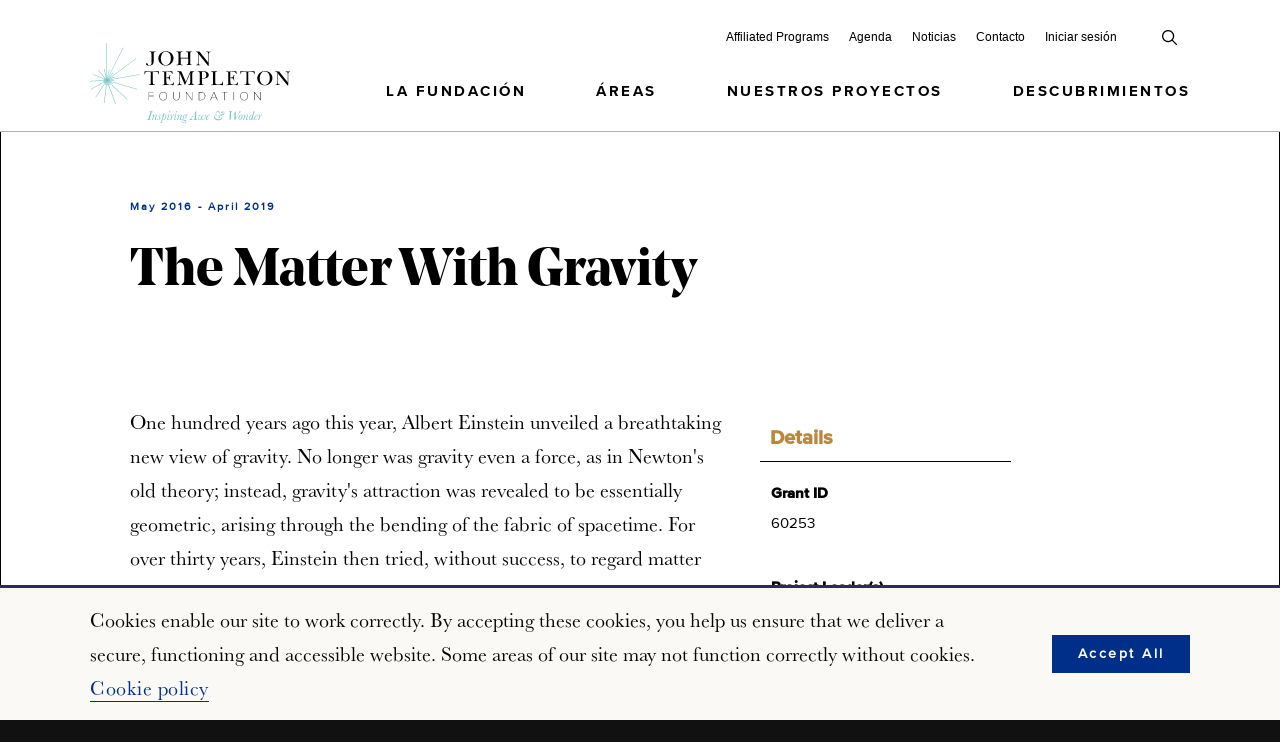

--- FILE ---
content_type: text/html; charset=UTF-8
request_url: https://www.templeton.org/es/grant/the-matter-with-gravity
body_size: 76737
content:

<!DOCTYPE html>
<!--[if IE 8]>
<html class="no-js ie ie8" lang="">
<![endif]-->
<!--[if IE 9]>
<html class="no-js ie ie9" lang="">
<![endif]-->
<!--[if gt IE 9]>
<html class="no-js ie ie9plus" lang="">
<![endif]-->
<html class="no-js" lang="">

<head>

	<meta charset="UTF-8" />
<script type="text/javascript">
/* <![CDATA[ */
var gform;gform||(document.addEventListener("gform_main_scripts_loaded",function(){gform.scriptsLoaded=!0}),document.addEventListener("gform/theme/scripts_loaded",function(){gform.themeScriptsLoaded=!0}),window.addEventListener("DOMContentLoaded",function(){gform.domLoaded=!0}),gform={domLoaded:!1,scriptsLoaded:!1,themeScriptsLoaded:!1,isFormEditor:()=>"function"==typeof InitializeEditor,callIfLoaded:function(o){return!(!gform.domLoaded||!gform.scriptsLoaded||!gform.themeScriptsLoaded&&!gform.isFormEditor()||(gform.isFormEditor()&&console.warn("The use of gform.initializeOnLoaded() is deprecated in the form editor context and will be removed in Gravity Forms 3.1."),o(),0))},initializeOnLoaded:function(o){gform.callIfLoaded(o)||(document.addEventListener("gform_main_scripts_loaded",()=>{gform.scriptsLoaded=!0,gform.callIfLoaded(o)}),document.addEventListener("gform/theme/scripts_loaded",()=>{gform.themeScriptsLoaded=!0,gform.callIfLoaded(o)}),window.addEventListener("DOMContentLoaded",()=>{gform.domLoaded=!0,gform.callIfLoaded(o)}))},hooks:{action:{},filter:{}},addAction:function(o,r,e,t){gform.addHook("action",o,r,e,t)},addFilter:function(o,r,e,t){gform.addHook("filter",o,r,e,t)},doAction:function(o){gform.doHook("action",o,arguments)},applyFilters:function(o){return gform.doHook("filter",o,arguments)},removeAction:function(o,r){gform.removeHook("action",o,r)},removeFilter:function(o,r,e){gform.removeHook("filter",o,r,e)},addHook:function(o,r,e,t,n){null==gform.hooks[o][r]&&(gform.hooks[o][r]=[]);var d=gform.hooks[o][r];null==n&&(n=r+"_"+d.length),gform.hooks[o][r].push({tag:n,callable:e,priority:t=null==t?10:t})},doHook:function(r,o,e){var t;if(e=Array.prototype.slice.call(e,1),null!=gform.hooks[r][o]&&((o=gform.hooks[r][o]).sort(function(o,r){return o.priority-r.priority}),o.forEach(function(o){"function"!=typeof(t=o.callable)&&(t=window[t]),"action"==r?t.apply(null,e):e[0]=t.apply(null,e)})),"filter"==r)return e[0]},removeHook:function(o,r,t,n){var e;null!=gform.hooks[o][r]&&(e=(e=gform.hooks[o][r]).filter(function(o,r,e){return!!(null!=n&&n!=o.tag||null!=t&&t!=o.priority)}),gform.hooks[o][r]=e)}});
/* ]]> */
</script>

	<meta http-equiv="X-UA-Compatible" content="IE=edge,chrome=1"><script type="text/javascript">(window.NREUM||(NREUM={})).init={ajax:{deny_list:["bam.nr-data.net"]},feature_flags:["soft_nav"]};(window.NREUM||(NREUM={})).loader_config={licenseKey:"156398ea8b",applicationID:"44072675",browserID:"44073818"};;/*! For license information please see nr-loader-rum-1.308.0.min.js.LICENSE.txt */
(()=>{var e,t,r={163:(e,t,r)=>{"use strict";r.d(t,{j:()=>E});var n=r(384),i=r(1741);var a=r(2555);r(860).K7.genericEvents;const s="experimental.resources",o="register",c=e=>{if(!e||"string"!=typeof e)return!1;try{document.createDocumentFragment().querySelector(e)}catch{return!1}return!0};var d=r(2614),u=r(944),l=r(8122);const f="[data-nr-mask]",g=e=>(0,l.a)(e,(()=>{const e={feature_flags:[],experimental:{allow_registered_children:!1,resources:!1},mask_selector:"*",block_selector:"[data-nr-block]",mask_input_options:{color:!1,date:!1,"datetime-local":!1,email:!1,month:!1,number:!1,range:!1,search:!1,tel:!1,text:!1,time:!1,url:!1,week:!1,textarea:!1,select:!1,password:!0}};return{ajax:{deny_list:void 0,block_internal:!0,enabled:!0,autoStart:!0},api:{get allow_registered_children(){return e.feature_flags.includes(o)||e.experimental.allow_registered_children},set allow_registered_children(t){e.experimental.allow_registered_children=t},duplicate_registered_data:!1},browser_consent_mode:{enabled:!1},distributed_tracing:{enabled:void 0,exclude_newrelic_header:void 0,cors_use_newrelic_header:void 0,cors_use_tracecontext_headers:void 0,allowed_origins:void 0},get feature_flags(){return e.feature_flags},set feature_flags(t){e.feature_flags=t},generic_events:{enabled:!0,autoStart:!0},harvest:{interval:30},jserrors:{enabled:!0,autoStart:!0},logging:{enabled:!0,autoStart:!0},metrics:{enabled:!0,autoStart:!0},obfuscate:void 0,page_action:{enabled:!0},page_view_event:{enabled:!0,autoStart:!0},page_view_timing:{enabled:!0,autoStart:!0},performance:{capture_marks:!1,capture_measures:!1,capture_detail:!0,resources:{get enabled(){return e.feature_flags.includes(s)||e.experimental.resources},set enabled(t){e.experimental.resources=t},asset_types:[],first_party_domains:[],ignore_newrelic:!0}},privacy:{cookies_enabled:!0},proxy:{assets:void 0,beacon:void 0},session:{expiresMs:d.wk,inactiveMs:d.BB},session_replay:{autoStart:!0,enabled:!1,preload:!1,sampling_rate:10,error_sampling_rate:100,collect_fonts:!1,inline_images:!1,fix_stylesheets:!0,mask_all_inputs:!0,get mask_text_selector(){return e.mask_selector},set mask_text_selector(t){c(t)?e.mask_selector="".concat(t,",").concat(f):""===t||null===t?e.mask_selector=f:(0,u.R)(5,t)},get block_class(){return"nr-block"},get ignore_class(){return"nr-ignore"},get mask_text_class(){return"nr-mask"},get block_selector(){return e.block_selector},set block_selector(t){c(t)?e.block_selector+=",".concat(t):""!==t&&(0,u.R)(6,t)},get mask_input_options(){return e.mask_input_options},set mask_input_options(t){t&&"object"==typeof t?e.mask_input_options={...t,password:!0}:(0,u.R)(7,t)}},session_trace:{enabled:!0,autoStart:!0},soft_navigations:{enabled:!0,autoStart:!0},spa:{enabled:!0,autoStart:!0},ssl:void 0,user_actions:{enabled:!0,elementAttributes:["id","className","tagName","type"]}}})());var p=r(6154),m=r(9324);let h=0;const v={buildEnv:m.F3,distMethod:m.Xs,version:m.xv,originTime:p.WN},b={consented:!1},y={appMetadata:{},get consented(){return this.session?.state?.consent||b.consented},set consented(e){b.consented=e},customTransaction:void 0,denyList:void 0,disabled:!1,harvester:void 0,isolatedBacklog:!1,isRecording:!1,loaderType:void 0,maxBytes:3e4,obfuscator:void 0,onerror:void 0,ptid:void 0,releaseIds:{},session:void 0,timeKeeper:void 0,registeredEntities:[],jsAttributesMetadata:{bytes:0},get harvestCount(){return++h}},_=e=>{const t=(0,l.a)(e,y),r=Object.keys(v).reduce((e,t)=>(e[t]={value:v[t],writable:!1,configurable:!0,enumerable:!0},e),{});return Object.defineProperties(t,r)};var w=r(5701);const x=e=>{const t=e.startsWith("http");e+="/",r.p=t?e:"https://"+e};var R=r(7836),k=r(3241);const A={accountID:void 0,trustKey:void 0,agentID:void 0,licenseKey:void 0,applicationID:void 0,xpid:void 0},S=e=>(0,l.a)(e,A),T=new Set;function E(e,t={},r,s){let{init:o,info:c,loader_config:d,runtime:u={},exposed:l=!0}=t;if(!c){const e=(0,n.pV)();o=e.init,c=e.info,d=e.loader_config}e.init=g(o||{}),e.loader_config=S(d||{}),c.jsAttributes??={},p.bv&&(c.jsAttributes.isWorker=!0),e.info=(0,a.D)(c);const f=e.init,m=[c.beacon,c.errorBeacon];T.has(e.agentIdentifier)||(f.proxy.assets&&(x(f.proxy.assets),m.push(f.proxy.assets)),f.proxy.beacon&&m.push(f.proxy.beacon),e.beacons=[...m],function(e){const t=(0,n.pV)();Object.getOwnPropertyNames(i.W.prototype).forEach(r=>{const n=i.W.prototype[r];if("function"!=typeof n||"constructor"===n)return;let a=t[r];e[r]&&!1!==e.exposed&&"micro-agent"!==e.runtime?.loaderType&&(t[r]=(...t)=>{const n=e[r](...t);return a?a(...t):n})})}(e),(0,n.US)("activatedFeatures",w.B)),u.denyList=[...f.ajax.deny_list||[],...f.ajax.block_internal?m:[]],u.ptid=e.agentIdentifier,u.loaderType=r,e.runtime=_(u),T.has(e.agentIdentifier)||(e.ee=R.ee.get(e.agentIdentifier),e.exposed=l,(0,k.W)({agentIdentifier:e.agentIdentifier,drained:!!w.B?.[e.agentIdentifier],type:"lifecycle",name:"initialize",feature:void 0,data:e.config})),T.add(e.agentIdentifier)}},384:(e,t,r)=>{"use strict";r.d(t,{NT:()=>s,US:()=>u,Zm:()=>o,bQ:()=>d,dV:()=>c,pV:()=>l});var n=r(6154),i=r(1863),a=r(1910);const s={beacon:"bam.nr-data.net",errorBeacon:"bam.nr-data.net"};function o(){return n.gm.NREUM||(n.gm.NREUM={}),void 0===n.gm.newrelic&&(n.gm.newrelic=n.gm.NREUM),n.gm.NREUM}function c(){let e=o();return e.o||(e.o={ST:n.gm.setTimeout,SI:n.gm.setImmediate||n.gm.setInterval,CT:n.gm.clearTimeout,XHR:n.gm.XMLHttpRequest,REQ:n.gm.Request,EV:n.gm.Event,PR:n.gm.Promise,MO:n.gm.MutationObserver,FETCH:n.gm.fetch,WS:n.gm.WebSocket},(0,a.i)(...Object.values(e.o))),e}function d(e,t){let r=o();r.initializedAgents??={},t.initializedAt={ms:(0,i.t)(),date:new Date},r.initializedAgents[e]=t}function u(e,t){o()[e]=t}function l(){return function(){let e=o();const t=e.info||{};e.info={beacon:s.beacon,errorBeacon:s.errorBeacon,...t}}(),function(){let e=o();const t=e.init||{};e.init={...t}}(),c(),function(){let e=o();const t=e.loader_config||{};e.loader_config={...t}}(),o()}},782:(e,t,r)=>{"use strict";r.d(t,{T:()=>n});const n=r(860).K7.pageViewTiming},860:(e,t,r)=>{"use strict";r.d(t,{$J:()=>u,K7:()=>c,P3:()=>d,XX:()=>i,Yy:()=>o,df:()=>a,qY:()=>n,v4:()=>s});const n="events",i="jserrors",a="browser/blobs",s="rum",o="browser/logs",c={ajax:"ajax",genericEvents:"generic_events",jserrors:i,logging:"logging",metrics:"metrics",pageAction:"page_action",pageViewEvent:"page_view_event",pageViewTiming:"page_view_timing",sessionReplay:"session_replay",sessionTrace:"session_trace",softNav:"soft_navigations",spa:"spa"},d={[c.pageViewEvent]:1,[c.pageViewTiming]:2,[c.metrics]:3,[c.jserrors]:4,[c.spa]:5,[c.ajax]:6,[c.sessionTrace]:7,[c.softNav]:8,[c.sessionReplay]:9,[c.logging]:10,[c.genericEvents]:11},u={[c.pageViewEvent]:s,[c.pageViewTiming]:n,[c.ajax]:n,[c.spa]:n,[c.softNav]:n,[c.metrics]:i,[c.jserrors]:i,[c.sessionTrace]:a,[c.sessionReplay]:a,[c.logging]:o,[c.genericEvents]:"ins"}},944:(e,t,r)=>{"use strict";r.d(t,{R:()=>i});var n=r(3241);function i(e,t){"function"==typeof console.debug&&(console.debug("New Relic Warning: https://github.com/newrelic/newrelic-browser-agent/blob/main/docs/warning-codes.md#".concat(e),t),(0,n.W)({agentIdentifier:null,drained:null,type:"data",name:"warn",feature:"warn",data:{code:e,secondary:t}}))}},1687:(e,t,r)=>{"use strict";r.d(t,{Ak:()=>d,Ze:()=>f,x3:()=>u});var n=r(3241),i=r(7836),a=r(3606),s=r(860),o=r(2646);const c={};function d(e,t){const r={staged:!1,priority:s.P3[t]||0};l(e),c[e].get(t)||c[e].set(t,r)}function u(e,t){e&&c[e]&&(c[e].get(t)&&c[e].delete(t),p(e,t,!1),c[e].size&&g(e))}function l(e){if(!e)throw new Error("agentIdentifier required");c[e]||(c[e]=new Map)}function f(e="",t="feature",r=!1){if(l(e),!e||!c[e].get(t)||r)return p(e,t);c[e].get(t).staged=!0,g(e)}function g(e){const t=Array.from(c[e]);t.every(([e,t])=>t.staged)&&(t.sort((e,t)=>e[1].priority-t[1].priority),t.forEach(([t])=>{c[e].delete(t),p(e,t)}))}function p(e,t,r=!0){const s=e?i.ee.get(e):i.ee,c=a.i.handlers;if(!s.aborted&&s.backlog&&c){if((0,n.W)({agentIdentifier:e,type:"lifecycle",name:"drain",feature:t}),r){const e=s.backlog[t],r=c[t];if(r){for(let t=0;e&&t<e.length;++t)m(e[t],r);Object.entries(r).forEach(([e,t])=>{Object.values(t||{}).forEach(t=>{t[0]?.on&&t[0]?.context()instanceof o.y&&t[0].on(e,t[1])})})}}s.isolatedBacklog||delete c[t],s.backlog[t]=null,s.emit("drain-"+t,[])}}function m(e,t){var r=e[1];Object.values(t[r]||{}).forEach(t=>{var r=e[0];if(t[0]===r){var n=t[1],i=e[3],a=e[2];n.apply(i,a)}})}},1738:(e,t,r)=>{"use strict";r.d(t,{U:()=>g,Y:()=>f});var n=r(3241),i=r(9908),a=r(1863),s=r(944),o=r(5701),c=r(3969),d=r(8362),u=r(860),l=r(4261);function f(e,t,r,a){const f=a||r;!f||f[e]&&f[e]!==d.d.prototype[e]||(f[e]=function(){(0,i.p)(c.xV,["API/"+e+"/called"],void 0,u.K7.metrics,r.ee),(0,n.W)({agentIdentifier:r.agentIdentifier,drained:!!o.B?.[r.agentIdentifier],type:"data",name:"api",feature:l.Pl+e,data:{}});try{return t.apply(this,arguments)}catch(e){(0,s.R)(23,e)}})}function g(e,t,r,n,s){const o=e.info;null===r?delete o.jsAttributes[t]:o.jsAttributes[t]=r,(s||null===r)&&(0,i.p)(l.Pl+n,[(0,a.t)(),t,r],void 0,"session",e.ee)}},1741:(e,t,r)=>{"use strict";r.d(t,{W:()=>a});var n=r(944),i=r(4261);class a{#e(e,...t){if(this[e]!==a.prototype[e])return this[e](...t);(0,n.R)(35,e)}addPageAction(e,t){return this.#e(i.hG,e,t)}register(e){return this.#e(i.eY,e)}recordCustomEvent(e,t){return this.#e(i.fF,e,t)}setPageViewName(e,t){return this.#e(i.Fw,e,t)}setCustomAttribute(e,t,r){return this.#e(i.cD,e,t,r)}noticeError(e,t){return this.#e(i.o5,e,t)}setUserId(e,t=!1){return this.#e(i.Dl,e,t)}setApplicationVersion(e){return this.#e(i.nb,e)}setErrorHandler(e){return this.#e(i.bt,e)}addRelease(e,t){return this.#e(i.k6,e,t)}log(e,t){return this.#e(i.$9,e,t)}start(){return this.#e(i.d3)}finished(e){return this.#e(i.BL,e)}recordReplay(){return this.#e(i.CH)}pauseReplay(){return this.#e(i.Tb)}addToTrace(e){return this.#e(i.U2,e)}setCurrentRouteName(e){return this.#e(i.PA,e)}interaction(e){return this.#e(i.dT,e)}wrapLogger(e,t,r){return this.#e(i.Wb,e,t,r)}measure(e,t){return this.#e(i.V1,e,t)}consent(e){return this.#e(i.Pv,e)}}},1863:(e,t,r)=>{"use strict";function n(){return Math.floor(performance.now())}r.d(t,{t:()=>n})},1910:(e,t,r)=>{"use strict";r.d(t,{i:()=>a});var n=r(944);const i=new Map;function a(...e){return e.every(e=>{if(i.has(e))return i.get(e);const t="function"==typeof e?e.toString():"",r=t.includes("[native code]"),a=t.includes("nrWrapper");return r||a||(0,n.R)(64,e?.name||t),i.set(e,r),r})}},2555:(e,t,r)=>{"use strict";r.d(t,{D:()=>o,f:()=>s});var n=r(384),i=r(8122);const a={beacon:n.NT.beacon,errorBeacon:n.NT.errorBeacon,licenseKey:void 0,applicationID:void 0,sa:void 0,queueTime:void 0,applicationTime:void 0,ttGuid:void 0,user:void 0,account:void 0,product:void 0,extra:void 0,jsAttributes:{},userAttributes:void 0,atts:void 0,transactionName:void 0,tNamePlain:void 0};function s(e){try{return!!e.licenseKey&&!!e.errorBeacon&&!!e.applicationID}catch(e){return!1}}const o=e=>(0,i.a)(e,a)},2614:(e,t,r)=>{"use strict";r.d(t,{BB:()=>s,H3:()=>n,g:()=>d,iL:()=>c,tS:()=>o,uh:()=>i,wk:()=>a});const n="NRBA",i="SESSION",a=144e5,s=18e5,o={STARTED:"session-started",PAUSE:"session-pause",RESET:"session-reset",RESUME:"session-resume",UPDATE:"session-update"},c={SAME_TAB:"same-tab",CROSS_TAB:"cross-tab"},d={OFF:0,FULL:1,ERROR:2}},2646:(e,t,r)=>{"use strict";r.d(t,{y:()=>n});class n{constructor(e){this.contextId=e}}},2843:(e,t,r)=>{"use strict";r.d(t,{G:()=>a,u:()=>i});var n=r(3878);function i(e,t=!1,r,i){(0,n.DD)("visibilitychange",function(){if(t)return void("hidden"===document.visibilityState&&e());e(document.visibilityState)},r,i)}function a(e,t,r){(0,n.sp)("pagehide",e,t,r)}},3241:(e,t,r)=>{"use strict";r.d(t,{W:()=>a});var n=r(6154);const i="newrelic";function a(e={}){try{n.gm.dispatchEvent(new CustomEvent(i,{detail:e}))}catch(e){}}},3606:(e,t,r)=>{"use strict";r.d(t,{i:()=>a});var n=r(9908);a.on=s;var i=a.handlers={};function a(e,t,r,a){s(a||n.d,i,e,t,r)}function s(e,t,r,i,a){a||(a="feature"),e||(e=n.d);var s=t[a]=t[a]||{};(s[r]=s[r]||[]).push([e,i])}},3878:(e,t,r)=>{"use strict";function n(e,t){return{capture:e,passive:!1,signal:t}}function i(e,t,r=!1,i){window.addEventListener(e,t,n(r,i))}function a(e,t,r=!1,i){document.addEventListener(e,t,n(r,i))}r.d(t,{DD:()=>a,jT:()=>n,sp:()=>i})},3969:(e,t,r)=>{"use strict";r.d(t,{TZ:()=>n,XG:()=>o,rs:()=>i,xV:()=>s,z_:()=>a});const n=r(860).K7.metrics,i="sm",a="cm",s="storeSupportabilityMetrics",o="storeEventMetrics"},4234:(e,t,r)=>{"use strict";r.d(t,{W:()=>a});var n=r(7836),i=r(1687);class a{constructor(e,t){this.agentIdentifier=e,this.ee=n.ee.get(e),this.featureName=t,this.blocked=!1}deregisterDrain(){(0,i.x3)(this.agentIdentifier,this.featureName)}}},4261:(e,t,r)=>{"use strict";r.d(t,{$9:()=>d,BL:()=>o,CH:()=>g,Dl:()=>_,Fw:()=>y,PA:()=>h,Pl:()=>n,Pv:()=>k,Tb:()=>l,U2:()=>a,V1:()=>R,Wb:()=>x,bt:()=>b,cD:()=>v,d3:()=>w,dT:()=>c,eY:()=>p,fF:()=>f,hG:()=>i,k6:()=>s,nb:()=>m,o5:()=>u});const n="api-",i="addPageAction",a="addToTrace",s="addRelease",o="finished",c="interaction",d="log",u="noticeError",l="pauseReplay",f="recordCustomEvent",g="recordReplay",p="register",m="setApplicationVersion",h="setCurrentRouteName",v="setCustomAttribute",b="setErrorHandler",y="setPageViewName",_="setUserId",w="start",x="wrapLogger",R="measure",k="consent"},5289:(e,t,r)=>{"use strict";r.d(t,{GG:()=>s,Qr:()=>c,sB:()=>o});var n=r(3878),i=r(6389);function a(){return"undefined"==typeof document||"complete"===document.readyState}function s(e,t){if(a())return e();const r=(0,i.J)(e),s=setInterval(()=>{a()&&(clearInterval(s),r())},500);(0,n.sp)("load",r,t)}function o(e){if(a())return e();(0,n.DD)("DOMContentLoaded",e)}function c(e){if(a())return e();(0,n.sp)("popstate",e)}},5607:(e,t,r)=>{"use strict";r.d(t,{W:()=>n});const n=(0,r(9566).bz)()},5701:(e,t,r)=>{"use strict";r.d(t,{B:()=>a,t:()=>s});var n=r(3241);const i=new Set,a={};function s(e,t){const r=t.agentIdentifier;a[r]??={},e&&"object"==typeof e&&(i.has(r)||(t.ee.emit("rumresp",[e]),a[r]=e,i.add(r),(0,n.W)({agentIdentifier:r,loaded:!0,drained:!0,type:"lifecycle",name:"load",feature:void 0,data:e})))}},6154:(e,t,r)=>{"use strict";r.d(t,{OF:()=>c,RI:()=>i,WN:()=>u,bv:()=>a,eN:()=>l,gm:()=>s,mw:()=>o,sb:()=>d});var n=r(1863);const i="undefined"!=typeof window&&!!window.document,a="undefined"!=typeof WorkerGlobalScope&&("undefined"!=typeof self&&self instanceof WorkerGlobalScope&&self.navigator instanceof WorkerNavigator||"undefined"!=typeof globalThis&&globalThis instanceof WorkerGlobalScope&&globalThis.navigator instanceof WorkerNavigator),s=i?window:"undefined"!=typeof WorkerGlobalScope&&("undefined"!=typeof self&&self instanceof WorkerGlobalScope&&self||"undefined"!=typeof globalThis&&globalThis instanceof WorkerGlobalScope&&globalThis),o=Boolean("hidden"===s?.document?.visibilityState),c=/iPad|iPhone|iPod/.test(s.navigator?.userAgent),d=c&&"undefined"==typeof SharedWorker,u=((()=>{const e=s.navigator?.userAgent?.match(/Firefox[/\s](\d+\.\d+)/);Array.isArray(e)&&e.length>=2&&e[1]})(),Date.now()-(0,n.t)()),l=()=>"undefined"!=typeof PerformanceNavigationTiming&&s?.performance?.getEntriesByType("navigation")?.[0]?.responseStart},6389:(e,t,r)=>{"use strict";function n(e,t=500,r={}){const n=r?.leading||!1;let i;return(...r)=>{n&&void 0===i&&(e.apply(this,r),i=setTimeout(()=>{i=clearTimeout(i)},t)),n||(clearTimeout(i),i=setTimeout(()=>{e.apply(this,r)},t))}}function i(e){let t=!1;return(...r)=>{t||(t=!0,e.apply(this,r))}}r.d(t,{J:()=>i,s:()=>n})},6630:(e,t,r)=>{"use strict";r.d(t,{T:()=>n});const n=r(860).K7.pageViewEvent},7699:(e,t,r)=>{"use strict";r.d(t,{It:()=>a,KC:()=>o,No:()=>i,qh:()=>s});var n=r(860);const i=16e3,a=1e6,s="SESSION_ERROR",o={[n.K7.logging]:!0,[n.K7.genericEvents]:!1,[n.K7.jserrors]:!1,[n.K7.ajax]:!1}},7836:(e,t,r)=>{"use strict";r.d(t,{P:()=>o,ee:()=>c});var n=r(384),i=r(8990),a=r(2646),s=r(5607);const o="nr@context:".concat(s.W),c=function e(t,r){var n={},s={},u={},l=!1;try{l=16===r.length&&d.initializedAgents?.[r]?.runtime.isolatedBacklog}catch(e){}var f={on:p,addEventListener:p,removeEventListener:function(e,t){var r=n[e];if(!r)return;for(var i=0;i<r.length;i++)r[i]===t&&r.splice(i,1)},emit:function(e,r,n,i,a){!1!==a&&(a=!0);if(c.aborted&&!i)return;t&&a&&t.emit(e,r,n);var o=g(n);m(e).forEach(e=>{e.apply(o,r)});var d=v()[s[e]];d&&d.push([f,e,r,o]);return o},get:h,listeners:m,context:g,buffer:function(e,t){const r=v();if(t=t||"feature",f.aborted)return;Object.entries(e||{}).forEach(([e,n])=>{s[n]=t,t in r||(r[t]=[])})},abort:function(){f._aborted=!0,Object.keys(f.backlog).forEach(e=>{delete f.backlog[e]})},isBuffering:function(e){return!!v()[s[e]]},debugId:r,backlog:l?{}:t&&"object"==typeof t.backlog?t.backlog:{},isolatedBacklog:l};return Object.defineProperty(f,"aborted",{get:()=>{let e=f._aborted||!1;return e||(t&&(e=t.aborted),e)}}),f;function g(e){return e&&e instanceof a.y?e:e?(0,i.I)(e,o,()=>new a.y(o)):new a.y(o)}function p(e,t){n[e]=m(e).concat(t)}function m(e){return n[e]||[]}function h(t){return u[t]=u[t]||e(f,t)}function v(){return f.backlog}}(void 0,"globalEE"),d=(0,n.Zm)();d.ee||(d.ee=c)},8122:(e,t,r)=>{"use strict";r.d(t,{a:()=>i});var n=r(944);function i(e,t){try{if(!e||"object"!=typeof e)return(0,n.R)(3);if(!t||"object"!=typeof t)return(0,n.R)(4);const r=Object.create(Object.getPrototypeOf(t),Object.getOwnPropertyDescriptors(t)),a=0===Object.keys(r).length?e:r;for(let s in a)if(void 0!==e[s])try{if(null===e[s]){r[s]=null;continue}Array.isArray(e[s])&&Array.isArray(t[s])?r[s]=Array.from(new Set([...e[s],...t[s]])):"object"==typeof e[s]&&"object"==typeof t[s]?r[s]=i(e[s],t[s]):r[s]=e[s]}catch(e){r[s]||(0,n.R)(1,e)}return r}catch(e){(0,n.R)(2,e)}}},8362:(e,t,r)=>{"use strict";r.d(t,{d:()=>a});var n=r(9566),i=r(1741);class a extends i.W{agentIdentifier=(0,n.LA)(16)}},8374:(e,t,r)=>{r.nc=(()=>{try{return document?.currentScript?.nonce}catch(e){}return""})()},8990:(e,t,r)=>{"use strict";r.d(t,{I:()=>i});var n=Object.prototype.hasOwnProperty;function i(e,t,r){if(n.call(e,t))return e[t];var i=r();if(Object.defineProperty&&Object.keys)try{return Object.defineProperty(e,t,{value:i,writable:!0,enumerable:!1}),i}catch(e){}return e[t]=i,i}},9324:(e,t,r)=>{"use strict";r.d(t,{F3:()=>i,Xs:()=>a,xv:()=>n});const n="1.308.0",i="PROD",a="CDN"},9566:(e,t,r)=>{"use strict";r.d(t,{LA:()=>o,bz:()=>s});var n=r(6154);const i="xxxxxxxx-xxxx-4xxx-yxxx-xxxxxxxxxxxx";function a(e,t){return e?15&e[t]:16*Math.random()|0}function s(){const e=n.gm?.crypto||n.gm?.msCrypto;let t,r=0;return e&&e.getRandomValues&&(t=e.getRandomValues(new Uint8Array(30))),i.split("").map(e=>"x"===e?a(t,r++).toString(16):"y"===e?(3&a()|8).toString(16):e).join("")}function o(e){const t=n.gm?.crypto||n.gm?.msCrypto;let r,i=0;t&&t.getRandomValues&&(r=t.getRandomValues(new Uint8Array(e)));const s=[];for(var o=0;o<e;o++)s.push(a(r,i++).toString(16));return s.join("")}},9908:(e,t,r)=>{"use strict";r.d(t,{d:()=>n,p:()=>i});var n=r(7836).ee.get("handle");function i(e,t,r,i,a){a?(a.buffer([e],i),a.emit(e,t,r)):(n.buffer([e],i),n.emit(e,t,r))}}},n={};function i(e){var t=n[e];if(void 0!==t)return t.exports;var a=n[e]={exports:{}};return r[e](a,a.exports,i),a.exports}i.m=r,i.d=(e,t)=>{for(var r in t)i.o(t,r)&&!i.o(e,r)&&Object.defineProperty(e,r,{enumerable:!0,get:t[r]})},i.f={},i.e=e=>Promise.all(Object.keys(i.f).reduce((t,r)=>(i.f[r](e,t),t),[])),i.u=e=>"nr-rum-1.308.0.min.js",i.o=(e,t)=>Object.prototype.hasOwnProperty.call(e,t),e={},t="NRBA-1.308.0.PROD:",i.l=(r,n,a,s)=>{if(e[r])e[r].push(n);else{var o,c;if(void 0!==a)for(var d=document.getElementsByTagName("script"),u=0;u<d.length;u++){var l=d[u];if(l.getAttribute("src")==r||l.getAttribute("data-webpack")==t+a){o=l;break}}if(!o){c=!0;var f={296:"sha512-+MIMDsOcckGXa1EdWHqFNv7P+JUkd5kQwCBr3KE6uCvnsBNUrdSt4a/3/L4j4TxtnaMNjHpza2/erNQbpacJQA=="};(o=document.createElement("script")).charset="utf-8",i.nc&&o.setAttribute("nonce",i.nc),o.setAttribute("data-webpack",t+a),o.src=r,0!==o.src.indexOf(window.location.origin+"/")&&(o.crossOrigin="anonymous"),f[s]&&(o.integrity=f[s])}e[r]=[n];var g=(t,n)=>{o.onerror=o.onload=null,clearTimeout(p);var i=e[r];if(delete e[r],o.parentNode&&o.parentNode.removeChild(o),i&&i.forEach(e=>e(n)),t)return t(n)},p=setTimeout(g.bind(null,void 0,{type:"timeout",target:o}),12e4);o.onerror=g.bind(null,o.onerror),o.onload=g.bind(null,o.onload),c&&document.head.appendChild(o)}},i.r=e=>{"undefined"!=typeof Symbol&&Symbol.toStringTag&&Object.defineProperty(e,Symbol.toStringTag,{value:"Module"}),Object.defineProperty(e,"__esModule",{value:!0})},i.p="https://js-agent.newrelic.com/",(()=>{var e={374:0,840:0};i.f.j=(t,r)=>{var n=i.o(e,t)?e[t]:void 0;if(0!==n)if(n)r.push(n[2]);else{var a=new Promise((r,i)=>n=e[t]=[r,i]);r.push(n[2]=a);var s=i.p+i.u(t),o=new Error;i.l(s,r=>{if(i.o(e,t)&&(0!==(n=e[t])&&(e[t]=void 0),n)){var a=r&&("load"===r.type?"missing":r.type),s=r&&r.target&&r.target.src;o.message="Loading chunk "+t+" failed: ("+a+": "+s+")",o.name="ChunkLoadError",o.type=a,o.request=s,n[1](o)}},"chunk-"+t,t)}};var t=(t,r)=>{var n,a,[s,o,c]=r,d=0;if(s.some(t=>0!==e[t])){for(n in o)i.o(o,n)&&(i.m[n]=o[n]);if(c)c(i)}for(t&&t(r);d<s.length;d++)a=s[d],i.o(e,a)&&e[a]&&e[a][0](),e[a]=0},r=self["webpackChunk:NRBA-1.308.0.PROD"]=self["webpackChunk:NRBA-1.308.0.PROD"]||[];r.forEach(t.bind(null,0)),r.push=t.bind(null,r.push.bind(r))})(),(()=>{"use strict";i(8374);var e=i(8362),t=i(860);const r=Object.values(t.K7);var n=i(163);var a=i(9908),s=i(1863),o=i(4261),c=i(1738);var d=i(1687),u=i(4234),l=i(5289),f=i(6154),g=i(944),p=i(384);const m=e=>f.RI&&!0===e?.privacy.cookies_enabled;function h(e){return!!(0,p.dV)().o.MO&&m(e)&&!0===e?.session_trace.enabled}var v=i(6389),b=i(7699);class y extends u.W{constructor(e,t){super(e.agentIdentifier,t),this.agentRef=e,this.abortHandler=void 0,this.featAggregate=void 0,this.loadedSuccessfully=void 0,this.onAggregateImported=new Promise(e=>{this.loadedSuccessfully=e}),this.deferred=Promise.resolve(),!1===e.init[this.featureName].autoStart?this.deferred=new Promise((t,r)=>{this.ee.on("manual-start-all",(0,v.J)(()=>{(0,d.Ak)(e.agentIdentifier,this.featureName),t()}))}):(0,d.Ak)(e.agentIdentifier,t)}importAggregator(e,t,r={}){if(this.featAggregate)return;const n=async()=>{let n;await this.deferred;try{if(m(e.init)){const{setupAgentSession:t}=await i.e(296).then(i.bind(i,3305));n=t(e)}}catch(e){(0,g.R)(20,e),this.ee.emit("internal-error",[e]),(0,a.p)(b.qh,[e],void 0,this.featureName,this.ee)}try{if(!this.#t(this.featureName,n,e.init))return(0,d.Ze)(this.agentIdentifier,this.featureName),void this.loadedSuccessfully(!1);const{Aggregate:i}=await t();this.featAggregate=new i(e,r),e.runtime.harvester.initializedAggregates.push(this.featAggregate),this.loadedSuccessfully(!0)}catch(e){(0,g.R)(34,e),this.abortHandler?.(),(0,d.Ze)(this.agentIdentifier,this.featureName,!0),this.loadedSuccessfully(!1),this.ee&&this.ee.abort()}};f.RI?(0,l.GG)(()=>n(),!0):n()}#t(e,r,n){if(this.blocked)return!1;switch(e){case t.K7.sessionReplay:return h(n)&&!!r;case t.K7.sessionTrace:return!!r;default:return!0}}}var _=i(6630),w=i(2614),x=i(3241);class R extends y{static featureName=_.T;constructor(e){var t;super(e,_.T),this.setupInspectionEvents(e.agentIdentifier),t=e,(0,c.Y)(o.Fw,function(e,r){"string"==typeof e&&("/"!==e.charAt(0)&&(e="/"+e),t.runtime.customTransaction=(r||"http://custom.transaction")+e,(0,a.p)(o.Pl+o.Fw,[(0,s.t)()],void 0,void 0,t.ee))},t),this.importAggregator(e,()=>i.e(296).then(i.bind(i,3943)))}setupInspectionEvents(e){const t=(t,r)=>{t&&(0,x.W)({agentIdentifier:e,timeStamp:t.timeStamp,loaded:"complete"===t.target.readyState,type:"window",name:r,data:t.target.location+""})};(0,l.sB)(e=>{t(e,"DOMContentLoaded")}),(0,l.GG)(e=>{t(e,"load")}),(0,l.Qr)(e=>{t(e,"navigate")}),this.ee.on(w.tS.UPDATE,(t,r)=>{(0,x.W)({agentIdentifier:e,type:"lifecycle",name:"session",data:r})})}}class k extends e.d{constructor(e){var t;(super(),f.gm)?(this.features={},(0,p.bQ)(this.agentIdentifier,this),this.desiredFeatures=new Set(e.features||[]),this.desiredFeatures.add(R),(0,n.j)(this,e,e.loaderType||"agent"),t=this,(0,c.Y)(o.cD,function(e,r,n=!1){if("string"==typeof e){if(["string","number","boolean"].includes(typeof r)||null===r)return(0,c.U)(t,e,r,o.cD,n);(0,g.R)(40,typeof r)}else(0,g.R)(39,typeof e)},t),function(e){(0,c.Y)(o.Dl,function(t,r=!1){if("string"!=typeof t&&null!==t)return void(0,g.R)(41,typeof t);const n=e.info.jsAttributes["enduser.id"];r&&null!=n&&n!==t?(0,a.p)(o.Pl+"setUserIdAndResetSession",[t],void 0,"session",e.ee):(0,c.U)(e,"enduser.id",t,o.Dl,!0)},e)}(this),function(e){(0,c.Y)(o.nb,function(t){if("string"==typeof t||null===t)return(0,c.U)(e,"application.version",t,o.nb,!1);(0,g.R)(42,typeof t)},e)}(this),function(e){(0,c.Y)(o.d3,function(){e.ee.emit("manual-start-all")},e)}(this),function(e){(0,c.Y)(o.Pv,function(t=!0){if("boolean"==typeof t){if((0,a.p)(o.Pl+o.Pv,[t],void 0,"session",e.ee),e.runtime.consented=t,t){const t=e.features.page_view_event;t.onAggregateImported.then(e=>{const r=t.featAggregate;e&&!r.sentRum&&r.sendRum()})}}else(0,g.R)(65,typeof t)},e)}(this),this.run()):(0,g.R)(21)}get config(){return{info:this.info,init:this.init,loader_config:this.loader_config,runtime:this.runtime}}get api(){return this}run(){try{const e=function(e){const t={};return r.forEach(r=>{t[r]=!!e[r]?.enabled}),t}(this.init),n=[...this.desiredFeatures];n.sort((e,r)=>t.P3[e.featureName]-t.P3[r.featureName]),n.forEach(r=>{if(!e[r.featureName]&&r.featureName!==t.K7.pageViewEvent)return;if(r.featureName===t.K7.spa)return void(0,g.R)(67);const n=function(e){switch(e){case t.K7.ajax:return[t.K7.jserrors];case t.K7.sessionTrace:return[t.K7.ajax,t.K7.pageViewEvent];case t.K7.sessionReplay:return[t.K7.sessionTrace];case t.K7.pageViewTiming:return[t.K7.pageViewEvent];default:return[]}}(r.featureName).filter(e=>!(e in this.features));n.length>0&&(0,g.R)(36,{targetFeature:r.featureName,missingDependencies:n}),this.features[r.featureName]=new r(this)})}catch(e){(0,g.R)(22,e);for(const e in this.features)this.features[e].abortHandler?.();const t=(0,p.Zm)();delete t.initializedAgents[this.agentIdentifier]?.features,delete this.sharedAggregator;return t.ee.get(this.agentIdentifier).abort(),!1}}}var A=i(2843),S=i(782);class T extends y{static featureName=S.T;constructor(e){super(e,S.T),f.RI&&((0,A.u)(()=>(0,a.p)("docHidden",[(0,s.t)()],void 0,S.T,this.ee),!0),(0,A.G)(()=>(0,a.p)("winPagehide",[(0,s.t)()],void 0,S.T,this.ee)),this.importAggregator(e,()=>i.e(296).then(i.bind(i,2117))))}}var E=i(3969);class I extends y{static featureName=E.TZ;constructor(e){super(e,E.TZ),f.RI&&document.addEventListener("securitypolicyviolation",e=>{(0,a.p)(E.xV,["Generic/CSPViolation/Detected"],void 0,this.featureName,this.ee)}),this.importAggregator(e,()=>i.e(296).then(i.bind(i,9623)))}}new k({features:[R,T,I],loaderType:"lite"})})()})();</script>
	<meta name="viewport" content="initial-scale=1.0, width=device-width">
	<meta name="google-site-verification" content="-T2ksLLqTKcIXeMlvamQMzCqjjppI1CxVVZoDUAmZj4" />

	<link rel="stylesheet" href="https://use.typekit.net/bun7xxw.css">
	<title>The Matter with Gravity - John Templeton Foundation</title>
	<link rel="profile" href="http://gmpg.org/xfn/11" />
	<link rel="pingback" href="https://www.templeton.org/xmlrpc.php" />
	<!-- <link href="https://maxcdn.bootstrapcdn.com/font-awesome/4.7.0/css/font-awesome.min.css" rel="stylesheet" integrity="sha384-wvfXpqpZZVQGK6TAh5PVlGOfQNHSoD2xbE+QkPxCAFlNEevoEH3Sl0sibVcOQVnN" crossorigin="anonymous"> -->
	<!-- Google Tag Manager -->
	<!-- <script>(function(w,d,s,l,i){w[l]=w[l]||[];w[l].push({'gtm.start':
new Date().getTime(),event:'gtm.js'});var f=d.getElementsByTagName(s)[0],
j=d.createElement(s),dl=l!='dataLayer'?'&l='+l:'';j.async=true;j.src=
'https://www.googletagmanager.com/gtm.js?id='+i+dl;f.parentNode.insertBefore(j,f);
})(window,document,'script','dataLayer','GTM-WZK2RWH');</script> -->
	<!-- End Google Tag Manager -->
	<meta name='robots' content='index, follow, max-image-preview:large, max-snippet:-1, max-video-preview:-1' />
<link rel="alternate" href="https://www.templeton.org/grant/the-matter-with-gravity" hreflang="en" />
<link rel="alternate" href="https://www.templeton.org/es/grant/the-matter-with-gravity" hreflang="es" />
<link rel="alternate" href="https://www.templeton.org/pt/grant/the-matter-with-gravity" hreflang="pt" />
<link rel="alternate" href="https://www.templeton.org/ar/grant/the-matter-with-gravity" hreflang="ar" />

	<!-- This site is optimized with the Yoast SEO Premium plugin v21.7 (Yoast SEO v26.7) - https://yoast.com/wordpress/plugins/seo/ -->
	<link rel="canonical" href="https://www.templeton.org/es/grant/the-matter-with-gravity" />
	<meta property="og:locale" content="es_ES" />
	<meta property="og:locale:alternate" content="en_US" />
	<meta property="og:locale:alternate" content="pt_PT" />
	<meta property="og:locale:alternate" content="ar_AR" />
	<meta property="og:type" content="article" />
	<meta property="og:title" content="The Matter with Gravity" />
	<meta property="og:url" content="https://www.templeton.org/es/grant/the-matter-with-gravity" />
	<meta property="og:site_name" content="John Templeton Foundation" />
	<meta property="article:publisher" content="https://www.facebook.com/TempletonFoundation/" />
	<meta name="twitter:card" content="summary_large_image" />
	<meta name="twitter:site" content="@templeton_fdn" />
	<script type="application/ld+json" class="yoast-schema-graph">{"@context":"https://schema.org","@graph":[{"@type":"WebPage","@id":"https://www.templeton.org/es/grant/the-matter-with-gravity","url":"https://www.templeton.org/es/grant/the-matter-with-gravity","name":"The Matter with Gravity - John Templeton Foundation","isPartOf":{"@id":"https://www.templeton.org/es/#website"},"datePublished":"2019-08-05T01:59:05+00:00","breadcrumb":{"@id":"https://www.templeton.org/es/grant/the-matter-with-gravity#breadcrumb"},"inLanguage":"es","potentialAction":[{"@type":"ReadAction","target":["https://www.templeton.org/es/grant/the-matter-with-gravity"]}]},{"@type":"BreadcrumbList","@id":"https://www.templeton.org/es/grant/the-matter-with-gravity#breadcrumb","itemListElement":[{"@type":"ListItem","position":1,"name":"Home","item":"https://www.templeton.org/es/"},{"@type":"ListItem","position":2,"name":"The Matter with Gravity"}]},{"@type":"WebSite","@id":"https://www.templeton.org/es/#website","url":"https://www.templeton.org/es/","name":"John Templeton Foundation","description":"","publisher":{"@id":"https://www.templeton.org/es/#organization"},"potentialAction":[{"@type":"SearchAction","target":{"@type":"EntryPoint","urlTemplate":"https://www.templeton.org/es/?s={search_term_string}"},"query-input":{"@type":"PropertyValueSpecification","valueRequired":true,"valueName":"search_term_string"}}],"inLanguage":"es"},{"@type":"Organization","@id":"https://www.templeton.org/es/#organization","name":"John Templeton Foundation","url":"https://www.templeton.org/es/","logo":{"@type":"ImageObject","inLanguage":"es","@id":"https://www.templeton.org/es/#/schema/logo/image/","url":"https://www.templeton.org/wp-content/uploads/2018/11/JTF-Logo-Primary-CMYK.jpg","contentUrl":"https://www.templeton.org/wp-content/uploads/2018/11/JTF-Logo-Primary-CMYK.jpg","width":904,"height":540,"caption":"John Templeton Foundation"},"image":{"@id":"https://www.templeton.org/es/#/schema/logo/image/"},"sameAs":["https://www.facebook.com/TempletonFoundation/","https://x.com/templeton_fdn"]}]}</script>
	<!-- / Yoast SEO Premium plugin. -->


<link rel='dns-prefetch' href='//cdn.jsdelivr.net' />
<link rel="alternate" title="oEmbed (JSON)" type="application/json+oembed" href="https://www.templeton.org/wp-json/oembed/1.0/embed?url=https%3A%2F%2Fwww.templeton.org%2Fes%2Fgrant%2Fthe-matter-with-gravity" />
<link rel="alternate" title="oEmbed (XML)" type="text/xml+oembed" href="https://www.templeton.org/wp-json/oembed/1.0/embed?url=https%3A%2F%2Fwww.templeton.org%2Fes%2Fgrant%2Fthe-matter-with-gravity&#038;format=xml" />
		<style>
			.lazyload,
			.lazyloading {
				max-width: 100%;
			}
		</style>
		<style id='wp-img-auto-sizes-contain-inline-css' type='text/css'>
img:is([sizes=auto i],[sizes^="auto," i]){contain-intrinsic-size:3000px 1500px}
/*# sourceURL=wp-img-auto-sizes-contain-inline-css */
</style>
<style id='wp-emoji-styles-inline-css' type='text/css'>

	img.wp-smiley, img.emoji {
		display: inline !important;
		border: none !important;
		box-shadow: none !important;
		height: 1em !important;
		width: 1em !important;
		margin: 0 0.07em !important;
		vertical-align: -0.1em !important;
		background: none !important;
		padding: 0 !important;
	}
/*# sourceURL=wp-emoji-styles-inline-css */
</style>
<style id='classic-theme-styles-inline-css' type='text/css'>
/*! This file is auto-generated */
.wp-block-button__link{color:#fff;background-color:#32373c;border-radius:9999px;box-shadow:none;text-decoration:none;padding:calc(.667em + 2px) calc(1.333em + 2px);font-size:1.125em}.wp-block-file__button{background:#32373c;color:#fff;text-decoration:none}
/*# sourceURL=/wp-includes/css/classic-themes.min.css */
</style>
<link rel='stylesheet' id='responsive_datables-css' href='https://www.templeton.org/wp-content/themes/push10custom/responsive.dataTables.min.css?ver=0.1' type='text/css' media='all' />
<link rel='stylesheet' id='main_style-css' href='https://www.templeton.org/wp-content/themes/push10custom/style.css?ver=1.4.3' type='text/css' media='all' />
<link rel='stylesheet' id='maintenance-css' href='https://www.templeton.org/wp-content/themes/push10custom/maintenance.css?ver=1769299657' type='text/css' media='all' />
<link rel='stylesheet' id='new-style-css' href='https://www.templeton.org/wp-content/themes/push10custom/style_update/assets/dist/main.min.css?ver=1769299657' type='text/css' media='all' />
<style id='has-inline-styles-inline-css' type='text/css'>
.has-social-placeholder {display: none;height: 0;width: 0;overflow: hidden;}.has-inline-text { background-color: #ffefb1; color: #000000; }.has-inline-text:hover { background-color: #fcd63c; color: #000000; }
/*# sourceURL=has-inline-styles-inline-css */
</style>
<script type="text/javascript" src="https://www.templeton.org/wp-includes/js/jquery/jquery.min.js?ver=3.7.1" id="jquery-core-js"></script>
<script type="text/javascript" src="https://www.templeton.org/wp-includes/js/jquery/jquery-migrate.min.js?ver=3.4.1" id="jquery-migrate-js"></script>
<script type="text/javascript" src="https://www.templeton.org/wp-content/themes/push10custom/js/plugins/modernizr.js?ver=6.9" id="modernizer-js"></script>
<link rel="https://api.w.org/" href="https://www.templeton.org/wp-json/" /><link rel="alternate" title="JSON" type="application/json" href="https://www.templeton.org/wp-json/wp/v2/grants/11201" /><link rel='shortlink' href='https://www.templeton.org/?p=11201' />
<meta name="tec-api-version" content="v1"><meta name="tec-api-origin" content="https://www.templeton.org"><link rel="alternate" href="https://www.templeton.org/wp-json/tribe/events/v1/" />		<script>
			document.documentElement.className = document.documentElement.className.replace('no-js', 'js');
		</script>
				<style>
			.no-js img.lazyload {
				display: none;
			}

			figure.wp-block-image img.lazyloading {
				min-width: 150px;
			}

			.lazyload,
			.lazyloading {
				--smush-placeholder-width: 100px;
				--smush-placeholder-aspect-ratio: 1/1;
				width: var(--smush-image-width, var(--smush-placeholder-width)) !important;
				aspect-ratio: var(--smush-image-aspect-ratio, var(--smush-placeholder-aspect-ratio)) !important;
			}

						.lazyload, .lazyloading {
				opacity: 0;
			}

			.lazyloaded {
				opacity: 1;
				transition: opacity 400ms;
				transition-delay: 0ms;
			}

					</style>
		
<!-- Meta Pixel Code -->
<script type='text/javascript'>
!function(f,b,e,v,n,t,s){if(f.fbq)return;n=f.fbq=function(){n.callMethod?
n.callMethod.apply(n,arguments):n.queue.push(arguments)};if(!f._fbq)f._fbq=n;
n.push=n;n.loaded=!0;n.version='2.0';n.queue=[];t=b.createElement(e);t.async=!0;
t.src=v;s=b.getElementsByTagName(e)[0];s.parentNode.insertBefore(t,s)}(window,
document,'script','https://connect.facebook.net/en_US/fbevents.js?v=next');
</script>
<!-- End Meta Pixel Code -->

      <script type='text/javascript'>
        var url = window.location.origin + '?ob=open-bridge';
        fbq('set', 'openbridge', '2289050714693510', url);
      </script>
    <script type='text/javascript'>fbq('init', '2289050714693510', {}, {
    "agent": "wordpress-6.9-3.0.16"
})</script><script type='text/javascript'>
    fbq('track', 'PageView', []);
  </script>
<!-- Meta Pixel Code -->
<noscript>
<img height="1" width="1" style="display:none" alt="fbpx"
src="https://www.facebook.com/tr?id=2289050714693510&ev=PageView&noscript=1" />
</noscript>
<!-- End Meta Pixel Code -->
<link rel="icon" href="https://www.templeton.org/wp-content/uploads/2017/04/cropped-JTF-Logo-HiRes-Favicon-150x150.png" sizes="32x32" />
<link rel="icon" href="https://www.templeton.org/wp-content/uploads/2017/04/cropped-JTF-Logo-HiRes-Favicon-300x300.png" sizes="192x192" />
<link rel="apple-touch-icon" href="https://www.templeton.org/wp-content/uploads/2017/04/cropped-JTF-Logo-HiRes-Favicon-300x300.png" />
<meta name="msapplication-TileImage" content="https://www.templeton.org/wp-content/uploads/2017/04/cropped-JTF-Logo-HiRes-Favicon-300x300.png" />
		<style type="text/css" id="wp-custom-css">
			/* Remove Sitewide Max-Width */

#site, header, header#main-header {
	max-width: none;
}

section.ideas-section.frame {
	background-repeat: no-repeat;
  background-size: cover;
	max-width: none;
	width: 100% !important;
}

section.ideas-section.frame + section {
	margin-top: 0;
}

@media only screen and (min-width: 1600px) {	
	section.grants-full-with-section img {
		width: 100%;
	}
	
	.page-id-331 .grants-full-with-section,
	.page-id-331 .grants-full-with-section img {
		max-height: 700px;
	}
	
	.page-template-blog-templates section#podcast-cta {
		background-size: cover;
	}
}

/* Funding Areas */
#content > div > div > section.funding-areas-header {
	padding-top: 80px;
}

/* Apply for a Grant Chart Image */

.page-template-template-apply-for-grant #content > div.icon-desc--grid > div.processimage > img {
	max-width: 60%;
}

/* Remove Nav Link from 1st Child & Hide on Mobile */

#main-main-nav > div.frame > div > ul > li.menu-item.menu-item-type-post_type.menu-item-object-page.menu-item-has-children.active > div > div > div.mega-menu-left > h3 {
	pointer-events: none;
  cursor: default;
}

@media only screen and (max-width: 1224px) {
   #main-main-nav > div.frame > div > ul > li.menu-item.menu-item-type-post_type.menu-item-object-page.menu-item-has-children.active > div > div > div.mega-menu-left > h3 {
	display: none; 
	}
#main-main-nav > div.frame > div > ul > li.menu-item.menu-item-type-post_type.menu-item-object-page.menu-item-has-children.active > div > div > div.mega-menu-right > ul > li:nth-child(1) {
	padding-top: 10px;
	}
}

/* Link hover styles */

main#content {
    max-width: 100%;
        overflow-x: clip;
}

section.scroll-section
 {
    overflow: inherit;
}

header .logo-wrapper {
    width: 200px;
}
.header-upper {
    border-bottom: 0px solid black !important;
}
body.page-template-blog-templates.activesubmenu header .header-upper, body.page-template-template-home.activesubmenu header .header-upper, body.page-template-template-mission-john.activesubmenu header .header-upper {
    background-color: #fff !important;
    border-bottom: 0px solid black !important;
}

header .header-upper {
    padding-top: 20px !important;
    margin-bottom: -25px !important;
    z-index: 1;
    position: relative;
}
header .logo-wrapper {
    position: relative;
    z-index: 2;
}
.cta-blue:hover {
    text-decoration: none;
    color: #002f8a !important;
    cursor: pointer !important;
}

.cta-blue a:hover {
    text-decoration: none;
    color: #002f8a !important;
    cursor: pointer !important;
}

/* Grant Calendar Links */

.gc-group h3 a {
    color: white !important;
}

.gc-group h3 a::after {
    background-color: #c57a05 !important;
}

/* Homepage mission quote link
div.mission-callout-section .meta a:hover {
    color: #002f8a !important;
}
*/

.page-template-blog-templates  #podcast-cta{background:url(/wp-content/uploads/2025/03/background-templeton-ideas-scaled-1.jpg) no-repeat;}



.cta-white:hover {
    text-decoration: none;
    color: #fff !important;
    cursor: pointer !important;
}

.cta-white a:hover {
    text-decoration: none;
    color: #fff !important;
    cursor: pointer !important;
}

a:hover {
    text-decoration: none;
    color:#fff !important;
    cursor: pointer !important;
}

section.video-callout-section a.cta-white:hover {
    color: #fff !important;
}

p > strong > a:hover {
    color: black !important;
}
p > a:hover {
    color: #002f8a!important;
}

div.callout-meta h3 > a:hover {
    color: #002f8a !important;
}
div.podcast-content a:hover {
    color: #fff !important;
}

/* Contact Page */

body.page-id-26 div.link a {
    color: #002f8a !important;
}
body.page-id-26 div.link a::after {
    background-color: #002f8a !important;
}
div.contact-form form#gform_5 div.ginput_container_consent label a:hover {
    color: #002f8a !important;
}

/* Contact Confirmation */

body.page-id-26 div.contact-form div#gform_confirmation_message_5 {
    color: #002f8a;
}

/* Funding Areas 2025 */
section.acf-accordion-section li {
    font-family:"ProximaNova-Regular", sans-serif !important;
    font-size: 16px !important;
}

section.mission-callout-section .meta .description p.associated_staff {
    font-family:"ProximaNova-Regular", sans-serif !important;
}

.faq_text-block {
    border-top: solid 1px rgb(3 3 3 / 0.55);
    padding-top: 100px;
}


/* about timeline */
.about-timeline .year-block .timeline-content-block .img-wrapper img {
max-width: 300px;
}


/* Featured Grants 2024 */

div.title-feb2024 {
    font-family:"ProximaNova-Bold", sans-serif;
    font-weight: normal;
}

div.title-feb2024 > a:hover {
    text-decoration: underline;
    color:black !important;
    cursor: pointer !important;
}

div.title-feb2024 > a:visited {
    text-decoration: underline;
    color:black !important;
    cursor: pointer !important;
}

/* ideas page feature */

div#main-blog-image a span {
    color: white;
}

/* footer social links*/

footer .footer-upper .frame .content-wrap .table-cell-wrapper .footer-nav .col-four ul li {
 margin-right: 0;
} 

/* TED LP */

@media only screen and (max-width: 767px) {
    .banner-r1 {
        border-bottom: none;
        border-top: none;
    }
    .text-banner-r1 {
        margin-top: 0px;
    }
}



/* The Well H1 Updates */

/* 84717 */

@media only screen and (max-width: 1450px) {
    .page-id-84717 div.the-well-page-banner h1 { 
        width: calc(85%);
} 
}

@media only screen and (max-width: 1200px) {
    .page-id-84717 div.the-well-page-banner h1 { 
        width: calc(75%);
} 
}

@media only screen and (max-width: 768px) {
    .page-id-84717 div.the-well-page-banner h1 { 
        width: 100%;
} 
}



/* Legacy */

header .logo-wrapper img{
    height:75px!important;
}

@media (max-width:1224px){
    .nav-wrapper .hidden-mobile-logo img{
        height:61px!important;
        padding:5px!important;
    }
}

@media (max-width:650px){
.cookie-banner p {
    font-size:14px!important;
    line-height:13px!important;
}
}


@media (min-width:768px){

  .page-template-template-departments #main-content.header-img{
    padding-top:200px!important;
  }
}

    

.department-intro > .frame > table{
    margin-top:80px;
    }


/*********FEEDBACK CSS 4FEB************/
header .logo-wrapper img {
    margin-left: 0;
}
header .nav-wrapper {
   margin-right: 0;
}
.page-template-template-home .home-banner-text {
    margin-left: 0;
}
header .header-upper .utility-nav > li a {
    padding: 10px 0 10px;
    margin-left: 20px;
}
header .header-upper .utility-nav li#menu-item-35 a {
    padding: 10px 20px;
}
.page-template-template-home .section-one, .page-template-template-home .video-wrap {
    height: 100vh !important;
    max-height: 835px !important;
    min-height: 400px;
}
body .video-wrap video {
    min-height: auto;
    width: 100%;
    object-fit: cover;
}
body .cta-white {
    color: #fff !important;
    letter-spacing: 2px;
}
.blog-landing-feat-banner
  .frame
  .content-wrap
  .bottom
  .bottom-inner
  .column
  .post-wrapper:hover
  a
  h4 {
    color: #030303 !important;
}
body .cta-blue:hover {
    text-decoration: none;
    color: #030303 !important;
}
body header .header-lower .frame .main-nav li .sub-menu-wrap:before {
    width: auto;
    left: -50%;
    height: 100%;
    right: -50%;
}
section.mission-callout-section .cta-white:hover, section.mission-callout-section .cta-white:active {
    color: #ffffff !important;
text-decoration: none;
}

.copy-info a, .copy-info a:hover {
    color: #ffffff !important;
}


a.overlay-text:before {
    content: "";
    background: linear-gradient(to bottom, rgba(0, 0, 0, 0) 0%, rgb(0 0 0 / 84%) 100%);
    position: absolute;
    left: 0;
    width: calc(100% - 20px);
    height: 100%;
    bottom: 5px;
}
.page-template-template-home .blog-landing-feat-banner .bottom .bottom-inner .mob-slider-non .main a.overlay-text:nth-of-type(2) {
    margin: 0 !important;
    height: 100%;
    display: flex;
    flex-direction: column;
    justify-content: flex-end;
    text-align: left;
}
a.overlay-text * {
    position: relative;
}

.page-template-template-home .home-banner-text .teaser-info p {
    max-width: 750px;
}
.page-template-template-home .home-banner-text .teaser-text-module {
    margin-top: 5%;
}

@media (min-width:1225px){
    .ideas-section {
            width: calc(100% - 180px) !important;
    }
    body .frame, .blog-landing-feat-banner .frame, .Funding-area .frame, .page-template-template-home .feat-grants .frame, .page-template-template-home .home-banner-text {
        padding: 0 90px;
        width: 100%;
        max-width: 1514px;
    }
    .footer-top-area {
        padding-left: 0;
        padding-right: 0;
    }
}




/*********ABOUT PAGE CSS 7FEB************/

body.page-template-template-mission-john .slider-map {
    margin: 0;
    width: 100%;
    background-color: transparent !important;
    background-repeat: no-repeat !important;
    background-size: cover !important;
}



.slide_inner .short-content h2 {
    font-family: "baskerville-urw", serif !important;
    font-weight: normal !important;
}
.slider-map .slide .slide_inner {
    padding: 0 30px;
    max-width: 260px;
    margin: 0 auto;
}
.slide_inner .big-text h1 {
    font-size: 90px !important;
}
.slider-map .slide .divider {
    margin: -11px 0 20px;
    background-color: #fff;
    border-width: 2px;
    height: 4px;
}
.slider-map .slider-wrapper {
    margin-bottom: 0;
}
.slider-map .content-wrap {
    padding: 120px 0 130px;
}


.page-template-template-mission-john section.section-one.banner {
    padding-top: 150px;
    height: auto;
    min-height: 100vh;
    padding-bottom: 100px;
    display: flex;
    align-items: flex-end;
}
.page-template-template-mission-john .video-wrap {
    position: static;
    height: auto !important;
}
.page-template-template-mission-john .section-one .teaser-text-module {
    position: relative;
    bottom: 0;
    max-width: 700px;
}
.page-template-template-mission-john .section-one .teaser-text-module .teaser-text {
    margin: 0 0 30px;
}
section.standard-video .videowrap {
    position: relative;
    padding-bottom: 56.25%;
}
section.standard-video .videowrap iframe {
    position: absolute;
    left: 0;
    top: 0;
    width: 100%;
    height: 100%;
}



/*.page-template-template-mission-john .header-upper {
  border-bottom: 0px solid black !important;
}
.page-template-template-mission-john .header-upper .utility-nav li a {
  color: #fff !important;
}
.page-template-template-mission-john .header-upper .utility-nav #menu-item-35 {
  background-color: transparent !important;
}
.page-template-template-mission-john .header-upper .utility-nav #menu-item-35 a {
  color: #fff !important;
  font-style: normal !important;
  border: 1px solid #c89549 !important;
  border-radius: 3px;
}
.page-template-template-mission-john .header-upper .utility-nav #search-bar-btn {
  background-color:transparent!important;
  height: 37px;
}
.page-template-template-mission-john .header-upper .utility-nav #search-bar-btn a {
  height: 100%;
  display: flex;
  justify-content: center;
  align-items: center;
}
.page-template-template-mission-john .header-lower {
 border-bottom: none !important;
}
.page-template-template-mission-john header .header-lower {
  position: unset !important;
  background-color: transparent!important;
}
.page-template-template-mission-john header .logo-wrapper path.st0 {
    fill: #fff !important;
}
.page-template-template-mission-john .header-lower .main-nav li a {
    font-family: "ProximaNova-Bold", sans-serif !important;
    color: #fff !important;
}
.page-template-template-mission-john header .header-upper {
    background-color: transparent!important;
    margin-bottom: 0px;
    padding-top: 20px;
    border-bottom: none !important;
}*/
.teaser-info p {
    color: #fff;
    font-family: "ProximaNova-Regualer", sans-serif !important;
}
.teaser-info p {
    color: #fff;
    font-family: "ProximaNova-Regualer", sans-serif !important;
    margin: 0 !important;
}
.content-section-one {
    display: flex;
    gap: 9%;
}
.image-warp {
    width: 40%;
}
.image-warp img {
    max-width: 100%;
    width: 100%;
}
.content-area {
    width: 60%;
    border-top: 1px solid #000;
    padding-top: 30px;
    margin-bottom: 15px;
}
.content-section-one:first-child  .content-area {
    padding-top: 0;
    border-top: none;
}
.content-area h3 {
    font-family: "NoeDisplay-Bold" !important;
    font-size: 30px !important;
    line-height: 1.4 !important;
}
.content-area b{
    font-family: "ProximaNova-Bold", sans-serif !important;
}


.page-template-template-mission-john section.standard-text.new-style.vision-text {
    margin: 0;
    padding: 80px 0 60px;
}


.content-area blockquote {
    padding: 20px 17% 40px;
    display: block;
    border-bottom: 1px solid #000;
    margin-bottom: 30px;
}
.content-area blockquote p{
    color: #BA883E;
    font-family: "NoeDisplay-Bold" !important;
    font-size: 24px !important;
    line-height: 1.4 !important;
}


hr {
    border-top: 1px solid #000000;
}
main p {
    margin-bottom: 28px;
    line-height: 1.65 !important;
}
section.standard-video {
    background: #fbf9f6 !important;
    padding-bottom: 60px;
}
section.standard-video p{
    font-family: "ProximaNova-Bold", sans-serif !important;
    font-size: 18px !important;
}
.page-template-template-mission-john .Funding-area .meta-top {
    margin-bottom: 0;
}
p.left-p {
    margin: 0 0 5px;
}
p.righ-p {
    padding: 0px 17% 0;
}
.page-template-template-mission-john .funding-box-item a {
    background: #fff;
    display: block;
    padding: 15px 0;
    transition: all .3s;
}
.page-template-template-mission-john .funding-box-item h4 {
    transition: all .3s;
}
.page-template-template-mission-john .funding-box-item img {
    margin: 0;
    display: block;
    transition: all .3s;
}
.page-template-template-mission-john .funding-box-item {
    overflow: hidden;
}
.page-template-template-mission-john .funding-box-item:hover img {
    transform: scale(1.2);
}
.page-template-template-mission-john .funding-box-item:hover h4{
    color: #BA883E !important;
}

@media (max-width:767px){
    .content-section-one {
        display: flex;
        flex-direction: column;
        gap: 25px;
    }
    .image-warp {
        width: 100%;
    }
    .content-area {
        width: 100%;
        border-top: 1px solid #000;
        padding-top: 30px;
        margin-bottom: 15px;
    }
    .content-area blockquote {
        padding: 10px 6% 20px;
    }
    .content-area blockquote p{
        font-size: 18px !important;
    }
    p.righ-p {
        padding: 0px 6% 0;
    }
    .page-template-template-mission-john section.section-one.banner {
        padding-top: 130px;
        padding-bottom: 60px;
    }
    .slider-map .content-wrap {
        padding: 60px 0 60px;
    }
    .content-area h3 {
        font-size: 24px !important;
    }
    section.standard-video {
        padding-bottom: 30px;
    }
    section.standard-text.new-style.vision-text {
        margin: 0;
        padding: 60px 0 20px;
    }
    main p {
        line-height: 1.5 !important;
    }
     .page-template-template-mission-john header .header-upper{
        padding-top: 0 !important;
     }
     .page-template-template-mission-john .funding-box-item a {
        padding: 15px 0 0;
    }
    .page-template-template-mission-john .funding-box-item {
        margin-bottom: 0;
    }
    .gform_legacy_markup_wrapper form {
        flex-direction: column;
        gap: 10px;
    }
    footer .gform-body.gform_body {
        width: 100%;
    }
    
}









/* news page start*/

.mission-callout-section {
    position: relative;
    background: transparent;
}

.the-well-section {
    z-index: 9999999;

}

.page-template-blog-templates .mission-callout-section .meta p {
    color: #000 !important;

}

.mission-callout-section .meta p {
    font-family: "NoeDisplay-Bold" !important;
    font-size: 40px !important;
    
}

.mission-callout-section .frame {
    max-width: 900px;

}

.page-template-blog-templates .mission-callout-section img {
    top: -705px;
    left: -386px;
    
}


.page-template-blog-templates .blog-landing-feat-banner .bottom .bottom-inner .main:before, .page-template-blog-templates .feat-video .bottom .main .img-wrapper::before{
    position: absolute;
    content: "";
    background: linear-gradient(to bottom, rgba(0, 0, 0, 0) 0%, rgb(0 0 0 / 84%) 100%);
    height: 100%;
    width: 100%;
    left: 0;
    right: 0;
    top: 0;
}


.page-template-blog-templates .blog-landing-feat-banner .bottom .bottom-inner .main {
    background-size: cover !important;
    position: relative;
    background-repeat: no-repeat;
    background-position: center;
}



.page-template-blog-templates #podcast-cta .frame-ex .podcast-flex-container .podcast-content {
    align-content: center;
}


.page-template-blog-templates #podcast-cta .frame-ex {
    padding: 5em 90px;
    width: 100%;
    max-width: 1514px;
}

.page-template-blog-templates .feat-video .frame {
    max-width: 1514px;
    padding: 0 90px;
}

.page-template-blog-templates #podcast-cta .frame-ex .podcast-flex-container .podcast-player-medium .podcast-player-container .podcast-image {
    border: 1px solid #BA883E;
    border-bottom: 0;
}

.page-template-blog-templates .column.col-two .box-small-image a span {
    color: #BA883E !important;
}


.page-template-blog-templates .content-wrap .column.col-two .post-wrapper .box-small-content a span {
    color: #BA883E !important;
}

.page-template-blog-templates .content-wrap .column.col-two .post-wrapper .box-small-content a .author {
    color: #000 !important;
    font-size: 15px !important;
    letter-spacing: 0 !important;
    text-transform: none;
}

.page-template-blog-templates .content-wrap .post-wrapper .meta  .page-template-blog-templates .content-wrap .post-wrapper .meta h4:hover {
    color: #BA883E !important;
}

.page-template-blog-templates .blog-landing-feat-banner .mission--callout-section .cta-blue {
    padding-bottom: 10px;
}

.page-template-blog-templates .feat-video .bottom .main .img-wrapper {
    align-items: self-start;
    padding-left: 20px;
    position: relative;
}

.page-template-blog-templates .feat-video .bottom .main .img-wrapper .no-modal {
    width: 100%;
    display: flex;
    justify-content: center;
}


.page-template-blog-templates .feat-video .bottom .main .meta p {
    color: #fff ;
    position: relative;
}

.page-template-blog-templates .feat-video .bottom .main .meta a h4 {
    width: 72%;
}

.page-template-blog-templates .feat-video .bottom .main .meta a h4:hover {
    color: #BA883E !important;
}
.page-template-blog-templates .content-wrap .column.col-two .post-wrapper .box-small-content a span {
    color: #BA883E !important;
    font-size: 12px !important;
}
.page-template-blog-templates #podcast-cta .frame-ex .podcast-flex-container .podcast-content a:after {
    background-color: #ba883e;
}
.page-template-blog-templates #podcast-cta .frame-ex .podcast-flex-container .podcast-content p {
    font-size: 30px !important;
    line-height: 1.2 !important;
    font-family: baskerville-urw, serif !important;
    max-width: 460px;
}
.page-template-blog-templates .mission-callout--section a.cta-blue {
    display: inline-block;
    height: auto !important;
    padding-bottom: 8px;
    margin-bottom: 30px;
    letter-spacing: 2px;
}
.page-template-blog-templates .recent-news .top {
    margin-bottom: 18px;
}
.page-template-blog-templates .feat-video .top {
    margin-bottom: 10px;
}
.page-template-blog-templates .recent-news .bottom .post-wrapper:hover .meta a h4 {
    color: #030303 !important;
    text-decoration: underline;
}
.page-template-blog-templates .recent-news .bottom .post-wrapper:hover .meta a h4, 
.the-well-section .the-well-container .the-well-articles .the-well-articles-list .post-wrapper h4:hover{
    color: #030303 !important;
}
.page-template-blog-templates .blog-landing-feat-banner .bottom .bottom-inner .column .post-wrapper:last-of-type {
    border-bottom: none !important;
}
.activesubmenu header .logo-wrapper path.st0 {
    fill: #000 !important;
}

.page-template-template-mission-john .mission-callout-section {
    position: relative;
    background: #000;
}

.blog-landing-feat-banner .bottom .bottom-inner .col-two .post-wrapper .img-wrapper {
    width: 177px;
    position: relative;
    width: 100%;
    padding-top: 56.25%;
    background-size: cover;
    background-position: center;
    background-repeat: no-repeat;
    height: inherit !important;
}

.slide-meta:empty {
    display: none;
}

.funding-box-item img {
    height: 300px;
    object-fit: cover;
}

@media (max-width: 1225px) {
    .page-template-blog-templates a#m-menu-toggle line {
        fill: #ffffff !important;
        stroke: #ffffff !important;
    }
    .page-template-blog-templates .nav-wrapper #search-bar-btn-mobile a svg{
        width: 27px;
        height: 27px;
    }
    .page-template-blog-templates .header-lower .main-nav li a {
        color: #000 !important;
    } 
    .page-template-blog-templates header.scroll-watch.stickify div#search-bar-btn-mobile path {
        fill: #fff !important;
    }  
}
    
.page-template-blog-templates  .recent-news .bottom .post-wrapper {
    flex: 1;
}
.page-template-blog-templates .recent-news .bottom .post-wrapper a .img-wrapper {
        height: inherit !important;
        padding-bottom: 56%;
}



@media (max-width:767px){
    
    
    .page-template-template-home .blog-landing-feat-banner a.overlay-text:before {
    display: none;
}
        .page-template-template-home .blog-landing-feat-banner a.overlay-text {
    padding-left:0px;
}

    header .header-upper {
        padding-top: 0px !important;
    }
    
    .page-template-blog-templates #podcast-cta .frame-ex, .page-template-blog-templates .recent-news .frame, .page-template-blog-templates .feat-video .frame {
        max-width: 1237px;
        padding: 0 25px;
        padding: 0 25px;
        width: 100%;
        max-width: 1514px;
    }

    .page-template-blog-templates  #podcast-cta .frame-ex .podcast-flex-container .podcast-content h1 {
        font-size: 30px !important;
        line-height: 40px !important;

    }

    .page-template-blog-templates .recent-news .content-wrap {
        padding: 25px 0 30px;
    }

    .page-template-blog-templates   .recent-news .bottom .post-wrapper .meta .small {

        position: unset;
        height: auto;

    }

    .page-template-blog-templates .recent-news .top h2 {

        width: 100%;
    }
    .page-template-blog-templates .blog-landing-feat-banner .mission--callout-section .cta-blue {
        padding-bottom: 10px;
        height: auto;
        display: inline-block;
        margin-bottom: 20px;
        margin-top: 10px;
    }
    .page-template-blog-templates .mission--callout-section .meta {
        text-align: center !important;
    }
    .page-template-blog-templates .blog-landing-feat-banner .bottom .bottom-inner .main a:first-of-type {
        width: 100%;
        margin-left: 0;
    }
    .page-template-blog-templates .blog-landing-feat-banner .bottom .bottom-inner .main a h4 {
        font-family: "NoeDisplay-Bold" !important;
        font-size: 30px !important;
        line-height: 1.2 !important;
    }
    .page-template-blog-templates .blog-landing-feat-banner .bottom .bottom-inner .col-two .post-wrapper .img-wrapper {
        width: 150px;
        height: 100px;
    }
    .page-template-blog-templates .blog-landing-feat-banner .bottom .bottom-inner .col-two .post-wrapper h4 {
        margin-bottom: 5px !important;
        font-size: 18px !important;
        line-height: 1.2 !important;
    }
    .page-template-blog-templates .blog-landing-feat-banner .bottom .bottom-inner .col-two .post-wrapper {
        border-bottom: 1px solid #000!important;
        padding: 0 0px 30px;
        margin-bottom: 30px;
    }
    .page-template-blog-templates .blog-landing-feat-banner .bottom .bottom-inner {
        border-bottom: none;
    }
    .page-template-blog-templates .blog-landing-feat-banner .content-wrap {
        padding: 0px 0px 25px 0px;
    }
    .page-template-blog-templates .blog-landing-feat-banner .bottom .bottom-inner .column .post-wrapper:last-of-type {
        border: none !important;
        padding-bottom: 0;
    }
    .page-template-blog-templates .recent-news .bottom .post-wrapper .meta .small {
        border: none;
        padding-top: 0;
    }
    .page-template-blog-templates .recent-news .bottom {
        border-top: none;
        border-bottom: none;
    }






    .page-template-blog-templates .recent-news .bottom .post-wrapper {
        border-bottom: 1px solid #000 !important;
        margin-bottom: 20px;
        padding-bottom: 20px !important;
    }
    .page-template-blog-templates .owl-carousel .owl-item {
        margin: 10px;
    }
    .page-template-blog-templates .feat-video .frame .content-wrap .bottom .main .meta a {
        width: 100%;
        margin-left: 0;
    }
    .page-template-blog-templates .feat-video .bottom .main .meta a h4 {
        width: 100%;
    }
    .page-template-blog-templates .feat-video .bottom .feat .meta {
        margin-bottom: 15px;
        border-bottom: 1px solid #000 !important;
        padding-bottom: 30px !important;
    }
    .page-template-blog-templates .feat-video .bottom .feat .meta .modal {
        height: auto;
        margin-bottom: 0;
    }
    .page-template-blog-templates .feat-video .bottom .feat .meta:last-of-type {
        border: none !important;
        padding-bottom: 0 !important;
        margin-bottom: 0 !important;
    }
    .the-well-section .the-well-container .the-well-content h1 {
        font-size: 42px !important;
        line-height: 1.2 !important;
    }
    .page-template-blog-templates .the-well-section .the-well-container .the-well-articles {
        width: 100%;
        padding-bottom: 30px;
    }
    .page-template-blog-templates .mission-callout-section .content-wrap {
        padding: 30px 0 50px;
    }
    .mission-callout-section .meta p {
        font-size: 30px !important;
        line-height: 1.3 !important;
    }
    .page-template-blog-templates .recent-news .bottom .post-wrapper > a {
        max-width: 100% !important;
        height: auto !important;
    }
    .page-template-blog-templates .recent-news .bottom .post-wrapper a .img-wrapper {
        width: 100%;
        height: auto;
        padding-bottom: 56%;
        width: 100% !important;
    }
}
    
@-moz-document url-prefix() {
  header .logo-wrapper {
    margin-top: -5px;
  }
}

footer .footer-lower .content-wrap .copy-info .inner-page {
    text-transform: inherit;
    letter-spacing: 1px;
    font-family: "ProximaNova-Bold", sans-serif !important;
    font-style: normal;
    margin: 0 2px;
}


.page-template-blog-templates .prev-social-video {
    background: url(/wp-content/uploads/2025/03/indicator-left.png) no-repeat;
    width: 101px;
    height: 101px;
}

.page-template-blog-templates .next-social-video {
    background: url(/wp-content/uploads/2025/03/indicator-right.png) no-repeat;
    width: 101px;
    height: 101px;
}
li#search-bar-btn {
    margin-left: 12px;
}
#main-content.blog article .standard-text .frame {
    max-width: 1200px;
}

#main-content.blog article .standard-text h3 {
    margin-left: 0 !important;
}

/* css end*/


/* Fix to footer form */

footer {
	overflow: unset;
}

.footer-top-area {
    display: none;
}
.sticky-footer {
    display: block !important;
}
.rollout-wrapper > li:not(:first-child) {
    display: none !important;
}
.sticky-footer .gform_wrapper .gform_body ul .gfield_description.validation_message {
    color: red;
    font-size: 11px;
    font-family: "ProximaNova-Regular", sans-serif;
}
@media(min-width: 768px){
    footer .phone-modal .gform_wrapper form .gform_body {
        border: none !important;
    }
}

.about-timeline .year-block {
    padding: 30px 0 !important;
}

@media only screen and (max-width: 650px) {
    .about-timeline .year-block {
        padding-bottom: 170px !important;
        padding-left: 50px !important;
    }
}

@media(max-width: 767px){
    .sticky-footer .rollout-wrapper {
        margin-top: 50px;
    }
    
    .sticky-footer .gform_wrapper .gform_heading {
        padding-right: unset;
        margin-bottom: 20px;
    }
}

sup {
    font-family: inherit;
}

.footer-nav .col-four .slink-title {
    display: inherit;
}

#main-content.blog article .standard-text h1, 
#main-content.blog article .standard-text h2,
#main-content.blog article .standard-text h3,
#main-content.blog article .standard-text h4,
#main-content.blog article .standard-text h5,
#main-content.blog article .standard-text h6, #main-content.blog article .standard-text ul {
    margin-left: inherit !important;
}

#main-content.blog article .standard-text ul {
    padding-left: 20px !important;
}


.section_break--line {
    width: 100%;
    margin-top: 25px;
    border-top: 1px solid rgb(255, 255, 255);
    padding: 35px;
}
.page-template-template-our-team .board-of-directors h1 {
    margin-top: 0px;
}

/* News Article WYSIWYG Tables */

.standard-text .dataTable {
    border: none;
    border-style: none !important;
    display: block;
    overflow: scroll;
}

.standard-text .dataTable th {
    color: #ffffff;
    border: 1px solid #dcd9d9;
    padding: 10px 20px;
    text-align: left;
    font-family: "ProximaNova-Regular", sans-serif !important;
    font-weight: 700 !important;
    text-transform: none !important;
    letter-spacing: 0 !important;
    font-size: 18px !important;
    line-height: 19px !important;
}

.standard-text .dataTable td {
    border: 1px solid #e4e2e2;
    padding: 20px;
    background-color: white;
}

/* Related Posts Fix */

.related-posts-section .posts-wrapper {
    width: 100%;
}




/* css added by AS */

.cta-hero.newbanner.my-svg-container p {
    font-size: 26px !important;
}

.page-template-template-our-team .tm-section-title {
    max-width:350px;
}


.page-template-template-our-team .board-of-directors h1 {
    margin-top: 0;
}
.section_break--line {
    border-top: 1px solid #fff;
    width: 100%;
    padding: 35px;
    margin-top: 25px;
}

section.grants-full-with-section img {
    max-width: 100%;
}
.acf-accordion-section {
  padding: 100px 0 60px;
}
.acf-accordion-section .section-title {
    margin-bottom: 40px;
    font-family: "NoeDisplay-Bold" !important;
    font-size: 36px !important;
    line-height: 46px !important;
    color: #000;
        letter-spacing: 0 !important;
}
.acf-accordion-section .accordion-item {
  border-top: 1px solid #ccc;
  padding: 20px 0;
}
.acf-accordion-section .accordion-toggle {
  all: unset;
  cursor: pointer;
  display: flex;
  justify-content: space-between;
  width: 100%;
  font-size: 1.25rem;
  font-weight: 600;
}
.acf-accordion-section button.accordion-toggle span:not(span.accordion-icon) {
    width: calc(100% - 45px);
}
.acf-accordion-section .accordion-icon {
    transition: transform 0.3s ease;
    color: #BA883E;
    border: 1px solid #BA883E;
    border-radius: 50%;
    width: 45px;
    height: 45px;
    text-align: center;
    display: flex;
    align-items: center;
    justify-content: center;
}
.acf-accordion-section .accordion-icon svg {
    width: 28px;
    height: 28px;
}

.acf-accordion-section .accordion-item.is-open .accordion-icon {
  transform: rotate(45deg); /* Makes + into x */
}
.acf-accordion-section .accordion-content {
    display: block !important;
    padding-top: 15px;
    font-size: 1rem;
    line-height: 1.6;
    max-height: 0;
    overflow: hidden;
    transition: max-height 0.5s ease, opacity 0.4s ease;
    opacity: 0;
}
.accordion-item.is-open .accordion-content {
    max-height: 600px;
    opacity: 1;
}
.acf-accordion-section .accordion-content p strong {
    font-family: ProximaNova-Bold, sans-serif !important;
}
.acf-accordion-section .accordion-content p {
    font-family: ProximaNova-Regular, sans-serif !important;
    font-size: 16px !important;
    line-height: 156% !important;
    font-weight: 400 !important;
    color: #030303;
}
.acf-accordion-section button.accordion-toggle {
    font-family: "NoeDisplay-Bold" !important;
    font-size: 27px !important;
    align-items: center;
}
section.acf-accordion-section .frame {
    max-width: 1176px;
}

.Funding-area.inner .meta-top h2 {
    font-size: 45px !important;
}
.Funding-area.inner .funding-box-item img {
    width: 100% !important;
    margin-bottom: 0;
    transition: .3s ease-in-out;
}
.Funding-area.inner .funding-box-item .sec-img {
    overflow: hidden;
    margin-bottom: 15px;
    height: 300px;
}
.Funding-area.inner .funding-box-item:hover .sec-img img {
    scale: 1.05;
}
.Funding-area.inner .funding-box-item h4 {
    transition: .3s ease-in-out;
}
.Funding-area.inner .funding-box-item:hover h4 {
    color: #c89549;
}


.cta-hero.newbanner .meta-box-wrapper {
  display: flex;
  justify-content: space-between;
  align-items: center;
  gap: 100px;
}
.meta-box-wrapper h1.extra-large {
  white-space: nowrap;
}
.cta-hero.newbanner.my-svg-container {
    padding: 80px 0 113px;
}
.cta-hero.newbanner.my-svg-container .link.link-arrow a {
    border-radius: 3px;
    color:#000;
    border: 1px solid var(--Gold, #BA883E);
    padding: 15px 20px;
    justify-content: center;
    align-items: center;
        font-family: 'ProximaNova-Regular' !important;
    font-size: 12px;
    font-style: normal;
    font-weight: 700;
    line-height: 150%;
    letter-spacing: 2px;
    text-transform: uppercase;

}
.cta-hero.newbanner.my-svg-container .link.link-arrow a:hover {
    color:#fff !important;
     background:#BA883E;
}

section.acf-accordion-section.continue_read {
    padding: 0;
}

.accordion-content a::after {
    background-color: #bb893f;
}
.accordion-content a {
    color: #000 !important;
}

.black-header .header-lower {
    background-color: #030303 !important;
}
.black-header header .logo-wrapper path.st0 {
    fill: #fff !important;
}
.black-header .header-lower .main-nav li a {
    color: #fff !important;
}
.black-header header .header-upper {
    background-color: #000 !important;
    border-bottom: 1px solid black !important;
}
.black-header .header-upper .utility-nav li a {
    color: #fff !important;
}
.black-header .header-upper .utility-nav #search-bar-btn {
    background-color: transparent !important;
}
.black-header .header-upper .utility-nav #menu-item-35 {
    background-color: transparent !important;
}
.black-header .header-upper .utility-nav #menu-item-35 a {
    color: #fff !important;
    font-style: normal !important;
    border: 1px solid #c89549 !important;
    border-radius: 3px;
}

.black-header.activesubmenu .header-lower .main-nav li a {
    color: #000 !important;
}
.black-header.activesubmenu header .header-lower {
     background-color: #fff !important;
}
.black-header.activesubmenu header .header-upper{
     background-color: #fff !important;
     border-bottom: 1px solid black !important;
}
.black-header.activesubmenu .header-upper .utility-nav li a {
     color: #000 !important;
}
.black-header.activesubmenu .header-lower .main-nav li a {
     color: #000 !important;
}

.black-header.activesubmenu header .header-upper .utility-nav #search-bar-btn a svg, 
.black-header.activesubmenu header .header-upper .utility-nav #search-bar-btn a path {
    fill: #000;
}
.black-header.activesubmenu .header-upper .utility-nav #menu-item-35 a  {
    color: #000 !important;
    border: 1px solid #c89549 !important;
    border-radius: 0;
}


body header .header-upper {
    border-bottom: none !important;
}

.page-template-template-apply-for-grant .apply-grant-intro {
    max-width: 85%;
    margin-left: auto;
    margin-right: auto;
}
.page-template-template-apply-for-grant .apply-grant-intro .content-wrap {
    display: flex;
    vertical-align: middle;
    justify-content: space-between;
    gap: 80px;
}
.page-template-template-apply-for-grant .apply-grant-intro h1 {
    margin-bottom: 10px;
    font-size: 75px !important;
    font-style: normal;
    font-weight: 700 !important;
    line-height: 1.25 !important;
    margin-top: 0;

  }
  .page-template-template-apply-for-grant  .slide_inner .small-text h1 {
        margin: 17px 0 25px;
    }


li#search-bar-btn {
    margin-left: 12px;
}
  .cta-left {
    margin-top: 18px;
}
 .page-template-template-apply-for-grant  .apply-grant-intro .description-wrap {
    max-width: 60%;
}

  .page-template-template-apply-for-grant  .cta-left a {
    border-radius: 3px;
    color: #000;
    border: 1px solid var(--Gold, #BA883E);
    padding: 15px 20px;
    justify-content: center;
    align-items: center;
    font-family: 'ProximaNova-Regular' !important;
    font-size: 12px;
    font-style: normal;
    font-weight: 700;
    line-height: 150%;
    letter-spacing: 2px;
    text-transform: uppercase;
}

  .page-template-template-apply-for-grant  .cta-left a:hover {
    color: #fff;
    background: #BA883E;
}

  .page-template-template-apply-for-grant .universal-cta-block .inner .universal-cta-block-container .universal-single-card svg path {
    fill: Gold;
}

.page-template-template-apply-for-grant .apply-grant-intro .description-wrap h1 {
    margin-bottom: 25px;
}

.page-template-template-apply-for-grant .cta-left a {
    white-space: nowrap;
}

/*24-9-25 css  */
.page-template-template-apply-for-grant .cta-left{
    width:70%;
}
.page-template-template-apply-for-grant  .apply-grant-intro .description-wrap {
    width: 30%;
}
.page-template-template-apply-for-grant .cta-left h3 {
        font-family: "baskerville-urw", serif !important;
    font-size: 30px!important;
    font-weight: 300!important;
    line-height: 35px!important;
}
.page-template-template-apply-for-grant .cta-left a {
    color: #fff!important;
}
.page-template-template-apply-for-grant .cta-left a:after{
    display:none;
}
.page-template-template-apply-for-grant .cta-left p {
    line-height:28px!important;
    margin:30px 0px;
}
.page-template-template-apply-for-grant .cta-left p .intro{
    font-family: "baskerville-urw", serif !important;
    font-style: normal;
    font-weight:300!important;
}
.page-template-template-apply-for-grant  .left-description{
    position:relative;
}
.page-template-template-apply-for-grant  .left-description::before {
    content: "W";
    position: absolute;
    left: -45px;
     top: -61px;
    font-size: 145px;
    font-weight: 700;
    color: #BA883E;
    z-index: 9;
    font-family: "NoeDisplay-Bold" !important;
}
.page-template-template-apply-for-grant .left-description h4{
    position:relative;
    z-index:99;
}

.page-template-template-apply-for-grant .icon-desc--grid .left-description h4 {
  font-size: 32px !important;
  line-height: 41px !important;
  font-family: "NoeDisplay-Bold" !important;
    letter-spacing: 0px !important;
    font-weight: 800 !important;
}

.page-template-template-apply-for-grant .icon-desc--grid {
    padding: 100px 0;
}
.page-template-template-apply-for-grant .grid-wrapper .init-meta-wrapper h2{
    font-family: "NoeDisplay-Bold" !important;
    margin-bottom: 12px;
}
.page-template-template-apply-for-grant .grid-wrapper{
    padding-left:60px;
}
.page-template-template-apply-for-grant .grid-wrapper .init-wrapper:nth-child(odd){
    padding-right:50px;
}
.page-template-template-apply-for-grant .grid-wrapper p{
font-family: "baskerville-urw", serif !important;
    font-size: 17px !important;
    line-height: 25px !important;
}



.page-template-template-apply-for-grant .grid-wrapper p a{
    color:#000!important;
}
.page-template-template-apply-for-grant .grid-wrapper p a:after{
background-color:#BA883E!important;
}
/*  */
@media (max-width: 1225px) {
    .black-header a#m-menu-toggle line {
        fill: #fff;
        stroke: #fff;
    }
        .black-header header.scroll-watch.stickify a#m-menu-toggle svg line {
        fill: #fff;
        stroke: #fff;
    }

       .black-header header.scroll-watch.stickify div#search-bar-btn-mobile path {
        fill: #fff;
    }
}
@media (max-width: 1325px) {
.page-template-template-apply-for-grant .apply-grant-intro .content-wrap {
    gap: 60px;
}
}
@media (max-width: 1024px) {
.acf-accordion-section .frame {
    max-width: 900px !important;
    padding: 0 25px;
}
.page-template-template-apply-for-grant .apply-grant-intro .description-wrap {
    max-width: 100%;
}
.page-template-template-apply-for-grant .apply-grant-intro h1 {
    font-size: 60px !important;
}
.page-template-template-apply-for-grant .apply-grant-intro .content-wrap {
    gap: 0;
    flex-direction: column;
}

}

@media (max-width: 768px) {
  .cta-hero.newbanner .meta-box-wrapper {
    flex-direction: column;
    text-align: left;
    align-items: baseline;
            gap: 0;
  }

  .cta-hero.newbanner .metabox h1.extra-large {
    font-size: 2rem;
  }

  .cta-hero.newbanner .metabox .info h2 {
    font-size: 1rem; 
  }

  .cta-hero.newbanner .metabox .link {
    margin-top: 1rem;
  }
}
@media (max-width: 575px) {

  .page-template-template-home .mission-callout-section .frame .content-wrap.cta-buttons {
    display: flex;
    flex-direction: column;
    align-items: center;
}
  
  .page-template-template-apply-for-grant .apply-grant-intro .content-wrap {
    display: flex;
    vertical-align: middle;
    justify-content: space-between;
    gap: 0px;
    flex-direction: column;
}
.page-template-template-apply-for-grant .apply-grant-intro
 {
    max-width: 100%;
}
.page-template-template-apply-for-grant .apply-grant-intro .description-wrap {
    max-width: 100%;
}
.page-template-template-apply-for-grant .apply-grant-intro h1 {
    margin-bottom: 10px;
    font-size: 41px !important;
    font-style: normal;
}



.page-template-template-apply-for-grant #site .no-banner {
    padding-top: 93px !important;
}
  .cta-hero.newbanner.my-svg-container p {
    font-size: 18px !important;
}
.cta-hero.newbanner.my-svg-container {
    padding: 0px 0 79px;
    text-align: left;
}

.acf-accordion-section {
    padding: 60px 0;
}
.acf-accordion-section .section-title {
    font-size: 18px !important;
    line-height: 115% !important;
}
.acf-accordion-section button.accordion-toggle {    
    font-size: 16px !important;
}
.acf-accordion-section .accordion-content p {    
    font-size: 12px !important;    
}
.acf-accordion-section button.accordion-toggle span:not(span.accordion-icon) {
    width: calc(100% - 50px);
}
.Funding-area.inner .meta-top {
    margin-bottom: 0;
}
.Funding-area.inner .funding-box-item .sec-img {
    margin-bottom: 21px;
    height: 230px; 
}
.Funding-area.inner .funding-box-item img {
    height: 230px;    
}
.Funding-area.inner .bottom-boxes {
    gap: 10px !important;
}
.Funding-area.inner .meta-top h2 {
        font-size: 22px !important;
        line-height: 115% !important;
    }
}

/* Background Color Override */

.page-id-760 .meta-box-wrapper h1.extra-large {
        white-space: normal;
}

.page-id-760 #site {
        background-color: #fbf9f6;
}

/* Careers page */

.career-teaser {
padding-bottom: 75px;
}

@media only screen and (max-width: 767px) {
.career-teaser {
    padding-bottom: 25px;
    margin-bottom: 50px;
}
}

@media (min-width: 1225px) {
  header .header-lower .frame .main-nav h3.mega-title a {
    line-height: 58px !important;
  }
}




/*************24 sept 2025-A*************/
.page-template-template-apply-for-grant #site .no-banner {
    padding-top: 250px !important;
}
.page-template-template-apply-for-grant div#wheel-graphic .slice span {
    font-family: "NoeDisplay-Bold" !important;
}
.page-template-template-apply-for-grant div#wheel-graphic .slice span.number {
    min-height: 70px;
}
.page-template-template-apply-for-grant div#wheel-graphic .slice {
    font-size: 100%;
    border-left: 1px solid rgb(186 136 62 / 10%);
}
.page-template-template-apply-for-grant #wheel-graphic .slice.wheel-current svg {
    display: inline-block;
}
.page-template-template-apply-for-grant #wheel-graphic .slice.wheel-current svg path {
    fill: #fff;
}
.page-template-template-apply-for-grant .process-wrapper .frame {
    max-width: 100%;
    border-top: 1px solid rgb(186 136 62 / 10%);
}
.page-template-template-apply-for-grant #wheel-graphic {
    gap: 0;
}
.page-template-template-apply-for-grant #wheel-content h3 {
    font-family: "NoeDisplay-Bold" !important;
    font-size: 50px !important;
    line-height: 1 !important;
    margin-bottom: 40px;
    margin-top: 10px;
}
.page-template-template-apply-for-grant #wheel-content h4 {
    font-family: "NoeDisplay-Bold" !important;
    font-size: 24px !important;
    margin-bottom: 20px;
    letter-spacing: 1px !important;
    color: #000;
}
.page-template-template-apply-for-grant div#wheel-content p {
    font-family: "ProximaNova-Regular", sans-serif !important;
    font-size: 17px !important;
    line-height: 25px !important;
}
.page-template-template-apply-for-grant div#wheel-content p a:after {
    background-color: #BA883E!important;
}
.page-template-template-apply-for-grant div#wheel-content p a {
    color: #000!important;
}
.page-template-template-apply-for-grant #wheel-content .slice-content .process-image {
    flex: 1 1 60%;
}
.page-template-template-apply-for-grant #wheel-content .slice-content .content {
    flex: 1 1 40%;
    max-height: 550px;
    overflow: auto;
}
.page-template-template-apply-for-grant .process-wrapper {
    padding-top: 0;
}
.page-template-template-apply-for-grant .slide_inner .big-text h1 {
    margin-top: 20px;
}
.page-template-template-apply-for-grant .feat-grants .frame .content-wrap .meta .meta-top {
    justify-content: space-between;
}
.icon-desc--grid .init-wrapper:nth-child(2n+1) {
    clear: both;
}
.page-template-template-apply-for-grant section.slider-map {
    background-size: cover;
    background-position: center;
}
.page-template-template-apply-for-grant .slider-map .slide .divider {
    height: 1px;
    opacity: 1;
    background-color: #ba883e;
}
.page-template-template-apply-for-grant .slider-map .slide .slide_inner {
    padding: 0 25px;
    max-width: 280px;
}
.page-template-template-apply-for-grant .feat-grants .frame .content-wrap .meta .meta-top a {
    font-size: 14px !important;
    padding: 14px 25px 15px;
    font-weight: normal !important;
}
.page-template-template-apply-for-grant .feat-grants .frame .content-wrap .meta .meta-top a:hover {
    color: #fff !important;
}


@media(max-width: 767px){
    .page-template-template-apply-for-grant  .apply-grant-intro .description-wrap {
        width: 85%;
    }
    .page-template-template-apply-for-grant .cta-left {
        width: 100%;
    }
    .page-template-template-apply-for-grant .cta-left h3 {
        font-size: 20px!important;
        line-height: 30px!important;
    }
    .page-template-template-apply-for-grant #site .no-banner {
        padding-top: 100px !important;
    }
    .page-template-template-apply-for-grant .apply-grant-intro {
        margin-bottom: 0;
    }
    .page-template-template-apply-for-grant .icon-desc--grid {
        padding: 80px 0 50px;
    }
    .page-template-template-apply-for-grant  .icon-desc--grid .content-wrap {
        grid-template-columns: 1fr;
        gap: 20px;
    }
    .page-template-template-apply-for-grant .grid-wrapper {
        padding-left: 0;
    }
    .page-template-template-apply-for-grant .grid-wrapper .init-wrapper:nth-child(odd) {
        padding-right: 0;
    }
    .page-template-template-apply-for-grant .icon-desc--grid .init-wrapper {
        width: 100%;
    }

    .page-template-template-apply-for-grant #wheel-graphic {
        justify-content: flex-start;
        gap: 20px;
        width: auto;
        overflow: auto;
    }
    .page-template-template-apply-for-grant div#wheel-graphic .slice {        
        gap: 15px;
    }
    .page-template-template-apply-for-grant div#wheel-graphic .slice {
        padding: 15px;
        min-width: 240px;
        display: flex;
        align-items: center;
    }
    .page-template-template-apply-for-grant div#wheel-graphic span.number {
        font-size: 60px;
    }
    .page-template-template-apply-for-grant div#wheel-graphic .slice span.title {
        font-size: 18px;
        text-align: left;
    }
    .page-template-template-apply-for-grant div#wheel-graphic .slice span.number {
        min-height: 50px;
    }
    .page-template-template-apply-for-grant div#wheel-graphic .slice span {
        min-height: auto;
    }
    .page-template-template-apply-for-grant #wheel-content .slice-content.active {
        display: flex;
        gap: 20px;
        flex-direction: column-reverse;
    }
    .page-template-template-apply-for-grant .process-wrapper #wheel-content {
        padding: 0 20px;
    }
    .page-template-template-apply-for-grant #wheel-content .slice-content .content {
        max-height: 100%;
    }
    .page-template-template-apply-for-grant #wheel-content h3 {
        font-size: 30px !important;
        margin-bottom: 25px;
    }
    .page-template-template-apply-for-grant #wheel-content  h4 {
        font-size: 18px !important;
        margin-bottom: 13px;
        letter-spacing: .5px !important;
    }
    .page-template-template-apply-for-grant .process-wrapper {
        padding-top: 0;
        padding-bottom: 20px;
    }
    .page-template-template-apply-for-grant .slide_inner .big-text h1 {
        padding-left: 25px;
        font-size: 70px !important;
    }
    .page-template-template-apply-for-grant .icon-desc--grid .left-description h4 {
        font-size: 20px !important;
        line-height: 1.4 !important;
        padding-left: 20px;
        margin-bottom: 20px;
    }
    .page-template-template-apply-for-grant  .left-description::before {
        left: -5px;
        top: -54px;
        font-size: 105px;
    }
}


/* Vision Mission Page */
body.page-template-template-mission-php  .frame.home-banner-text {
    justify-content: center;
}
body.page-template-template-mission-php .banner .teaser-text-module {
    margin-top: 0;
}
body.page-template-template-mission-php .banner .teaser-text {
    font-size: 55px !important;
    text-align: center;
}
body.page-template-template-mission-php .mission-callout-section .meta {
    text-align: left;
}
body.page-template-template-mission-php .mission-callout-section .content-wrap {
    padding-bottom: 50px !important;
}
body.page-template-template-mission-php .mission-callout-section .content-wrap > p {
    font-size: 21px !important;
    text-align: left;
    line-height: normal !important;
}
body.page-template-template-mission-php .mission-callout-section .content-wrap img.t-burst {
    top: -270px;
    left: -190px;
    z-index: 2;
}
.our-values-section {
    background-color: #020103 !important;
		color: #fff;
		padding: 100px 0;
}
.our-values-section .our-values-wrapper {
  display: flex;
  gap: 40px;
  max-width: 1200px;
  margin: auto;
}
.our-values-section h2 {
    font-family: "NoeDisplay-Bold" !important;
    font-size: 40px !important;
    color: #fff;
    margin-bottom: 75px;
}
.our-values-section h3 {
    color: #fff !important;
}
.our-values-section .our-values-text {
  flex: 0.5;
  position: sticky;
  top: 100px;
  align-self: flex-start;
  height: fit-content;
}
.our-values-section .values-list {
  display: flex;
  flex-direction: column;
  gap: 10px;
}
.our-values-section .value-item {
  padding: 20px;
  border-width: 1px 1px 1px 6px;
	border-style: solid;
	border-color: transparent;
  cursor: pointer;
  transition: all 0.3s ease;
}
.our-values-section .value-item.active {
    border-color: #BA883E;
    border-radius: 6px;
}
.our-values-section h3 {
    font-size: 21px !important;
    font-family: "baskerville-urw", serif !important;
}
.our-values-section .active h3 {
    color: #ba883e !important;
}
.our-values-section .value-item p {
    font-family: "baskerville-urw", serif !important;
    font-size: 16px !important;
    line-height: normal !important;
    margin-bottom: 0;
}


.our-values-section .our-values-images {
  flex: 0.5;
  display: flex;
  flex-direction: column;
}
.our-values-section .value-image {
  height: 100vh;
  min-height: 80vh;
  margin-bottom: 30px;
  scroll-snap-align: start;
}
.our-values-section .value-image img {
    width: 100%;
    height: 100%;
    object-fit: cover;
    display: block;
}
body.page-template-template-mission-php .vision-text .inner h3 {
    font-size: 40px !important;
    margin-bottom: 40px;
}
body.page-template-template-mission-php .approach-video {
    width: 80%;
    height: 415px;
    object-fit: cover;
    position: sticky;
    top: 20px;
}
body.page-template-template-mission-php .vision-text {
    margin-top: 30px;
    margin-bottom: 100px;
}
body.page-template-template-mission-php .vision-text .inner > p:has(strong) {
    font-family: "NoeDisplay-Bold" !important;
	  font-size: 21px !important;
    margin-top: 20px;
}
body.page-template-template-mission-php .vision-text .inner > p {
    font-size: 18px !important;
    font-family: "baskerville-urw", sans-serif!important;
    line-height: 28px !important;
    margin-bottom: 10px;
}


body.page-template-template-mission-php .vision-text .content-section-one {
    gap: 30px;
}
body.page-template-template-mission-php .slider-map {
    background-position: center;
    background-repeat: no-repeat;
    background-size: cover;
    width: 100%;
    margin: 0;
}
body.page-template-template-mission-php .slider-map .slide .big-text img {
    position: unset;
}
body.page-template-template-mission-php .slide_inner .big-text h1 {
    margin: 0 !important;
    line-height: normal !important;
}
body.page-template-template-mission-php .slide_inner .small-text h1 {
    margin-top: -20px;
}
body.page-template-template-mission-php .slider-map .slide .divider {
    border-width: 1px;
    height: 1px;
    background-color: #BA883E;
}
body.page-template-template-mission-php .vision-text .inner > p:has(a) {
    margin-top: 40px;
}
body.page-template-template-mission-php .vision-text .inner a {
    font-family: "ProximaNova-Regular", sans-serif !important;
    font-size: 15px;
    font-weight: 700;
    line-height: 100%;
    letter-spacing: 2px;
    text-transform: uppercase;
    color: #030303 !important;
}
body.page-template-template-mission-php .vision-text .inner a:after {
    background-color: #BA883E;
    bottom: -9px;
}
body.page-template-template-mission-php .Funding-area {
    margin-bottom: 70px;
}

@media screen and (max-width: 1300px){
.our-values-section .our-values-wrapper {
    width: 90%;
    padding: 0 25px;
}
}

@media screen and (max-width: 1024px){
.our-values-section .our-values-wrapper {
    width: 100%;
}
body.page-template-template-mission-php .mission-callout-section .content-wrap img.t-burst {
    top: -120px;
    left: -115px;    
    width: 400px;
}
}


@media screen and (max-width: 768px){
body.page-template-template-mission-php .banner .teaser-text-module {
    margin-bottom: 0;
}
body.page-template-template-mission-php .mission-callout-section .content-wrap img.t-burst {
    top: -180px;
    left: -72px;
    width: 250px;
}
}


@media screen and (max-width: 767px){
body.page-template-template-mission-php .banner {
    background-position: 35%;
}
body.page-template-template-mission-php .banner .teaser-text {
    font-size: 45px !important;    
}
body.page-template-template-mission-php .banner .home-banner-text {
    margin-top: 200px;
}
body.page-template-template-mission-php .mission-callout-section .frame {
    padding: 0 45px 0;
}
body.page-template-template-mission-php .mission-callout-section .frame .content-wrap p:not(.page-template-template-home .mission-callout-section .frame .content-wrap > p) {
    font-size: 26px !important;
    line-height: 30px !important;
}
.page-template-template-home .mission-callout-section .frame .content-wrap>p {
    font-size: 20px!important;    
}
.our-values-section {
    padding-top: 10px;
}
.our-values-section .active h3 {
    color: #ffffff !important;
}
.our-values-section .value-item {
    border: none;
    padding: 15px 0;
}
.our-values-section .our-values-text {
    flex: 1;
    position: unset;
}
.our-values-section .our-values-images {
    display: none;
}
body.page-template-template-mission-php .vision-text {
    padding: 75px 0 30px !important;
}
body.page-template-template-mission-php .vision-text .inner > p:has(strong) {    
    font-size: 20px !important;
    margin-top: 30px;
}
body.page-template-template-mission-php .vision-text .inner h3 {
    font-size: 30px !important;
    line-height: 36px !important;
    margin-bottom: 20px;
}
body.page-template-template-mission-php .vision-text .inner > p {
    font-size: 16px !important;
}
body.page-template-template-mission-php .approach-video {
    width: 100%;
    height: 300px;    
    position: unset;
}
body.page-template-template-mission-php .Funding-area {
    margin-bottom: 0;
}
.our-values-section h2 {    
    font-size: 30px !important;
    margin-bottom: 40px;
}
.our-values-section h3 {
    line-height: 26px !important;
}
.our-values-section .value-item p {
    font-size: 14px !important;
}
}

/* Apply for a Grant 2025 */

.page-template-template-apply-for-grant div#wheel-content p {
	font-family: "baskerville-urw", serif !important;
}		</style>
			<!-- Hotjar Tracking Code for https://www.templeton.org/ -->
	<script>
		// (function(h,o,t,j,a,r){
		//     h.hj=h.hj||function(){(h.hj.q=h.hj.q||[]).push(arguments)};
		//     h._hjSettings={hjid:435431,hjsv:5};
		//     a=o.getElementsByTagName('head')[0];
		//     r=o.createElement('script');r.async=1;
		//     r.src=t+h._hjSettings.hjid+j+h._hjSettings.hjsv;
		//     a.appendChild(r);
		// })(window,document,'//static.hotjar.com/c/hotjar-','.js?sv=');
	</script>

	<!-- Facebook Pixel Code -->
	<script>
		! function(f, b, e, v, n, t, s) {
			if (f.fbq) return;
			n = f.fbq = function() {
				n.callMethod ?
					n.callMethod.apply(n, arguments) : n.queue.push(arguments)
			};
			if (!f._fbq) f._fbq = n;
			n.push = n;
			n.loaded = !0;
			n.version = '2.0';
			n.queue = [];
			t = b.createElement(e);
			t.async = !0;
			t.src = v;
			s = b.getElementsByTagName(e)[0];
			s.parentNode.insertBefore(t, s)
		}(window, document, 'script',
			'https://connect.facebook.net/en_US/fbevents.js');
		fbq('consent', 'revoke');

		fbq('init', '2289050714693510');
		fbq('track', 'PageView');
	</script>
	<noscript>
		<img height="1" width="1" style="display:none" src="https://www.facebook.com/tr?id=2289050714693510&ev=PageView&noscript=1" />
	</noscript>
	<!-- End Facebook Pixel Code -->
	<meta name="p:domain_verify" content="c32f9952b4f1e35f4f3f5e77d8cb6f4b" />


<script>
document.addEventListener('DOMContentLoaded', function() {
  var preloaderSection01 = document.querySelector('.preloader-section-01');
  var preloaderSection02 = document.querySelector('.preloader-section-02');

  var logopretempleton = document.querySelector('.logo-pre-templeton');
  var prex = document.querySelector('.pre-x');
  var preted = document.querySelector('.pre-ted');

  var textWelove = document.querySelector('.text-welove');
  var textPrebig = document.querySelector('.text-prebig');
  var preloader = document.getElementById('preloader');

  setTimeout(function() {
    preloaderSection01.classList.add('fade-in');
  }, 500);

  setTimeout(function() {
    logopretempleton.classList.add('fade-in');
  }, 1000);

  setTimeout(function() {
    prex.classList.add('fade-in');
  }, 4000);

  setTimeout(function() {
    preted.classList.add('fade-in');
  }, 5000);

  setTimeout(function() {
    preloaderSection01.classList.add('fade-out');
    preloaderSection02.classList.add('fade-in');
  }, 7000);

  setTimeout(function() {
    textWelove.classList.add('fade-in');
  }, 7500);

  setTimeout(function() {
    textPrebig.classList.add('fade-in');
  }, 9000);

  setTimeout(function() {
    textPrebig.style.color = '#71C0C5';
  }, 10500);

  setTimeout(function() {
    textWelove.classList.add('fade-out');
  }, 13000);

  setTimeout(function() {
    textPrebig.classList.add('fade-out');
  }, 13000);

  setTimeout(function() {
    preloader.classList.add('fade-out-2');
  }, 13000);

  setTimeout(function() {
    preloader.classList.add('fade-out-3');
  }, 15000);

});
</script>

<script>
	document.addEventListener("DOMContentLoaded", function () {
    if (document.body.classList.contains("transparent-header")) {
        let menuItems = document.querySelectorAll(".menu-item-has-children > a");

        menuItems.forEach((menuItem) => {
            menuItem.addEventListener("click", function (event) {
                event.preventDefault(); 

                let parentMenu = this.parentElement; 
                let isOpen = parentMenu.classList.contains("submenu-open");
                document.querySelectorAll(".menu-item-has-children").forEach((item) => {
                    item.classList.remove("submenu-open");
                });
                if (!isOpen) {
                    parentMenu.classList.add("submenu-open");
                }
                if (document.querySelector(".menu-item-has-children.submenu-open")) {
                    document.body.classList.add("activesubmenu");
                } else {
                    document.body.classList.remove("activesubmenu");
                }
            });
        });
        document.addEventListener("click", function (event) {
            if (!event.target.closest(".menu-item-has-children")) {
                document.querySelectorAll(".menu-item-has-children").forEach((item) => {
                    item.classList.remove("submenu-open");
                });
                document.body.classList.remove("activesubmenu");
            }
        });
    }
});

	</script>


<style id='global-styles-inline-css' type='text/css'>
:root{--wp--preset--aspect-ratio--square: 1;--wp--preset--aspect-ratio--4-3: 4/3;--wp--preset--aspect-ratio--3-4: 3/4;--wp--preset--aspect-ratio--3-2: 3/2;--wp--preset--aspect-ratio--2-3: 2/3;--wp--preset--aspect-ratio--16-9: 16/9;--wp--preset--aspect-ratio--9-16: 9/16;--wp--preset--color--black: #000000;--wp--preset--color--cyan-bluish-gray: #abb8c3;--wp--preset--color--white: #ffffff;--wp--preset--color--pale-pink: #f78da7;--wp--preset--color--vivid-red: #cf2e2e;--wp--preset--color--luminous-vivid-orange: #ff6900;--wp--preset--color--luminous-vivid-amber: #fcb900;--wp--preset--color--light-green-cyan: #7bdcb5;--wp--preset--color--vivid-green-cyan: #00d084;--wp--preset--color--pale-cyan-blue: #8ed1fc;--wp--preset--color--vivid-cyan-blue: #0693e3;--wp--preset--color--vivid-purple: #9b51e0;--wp--preset--gradient--vivid-cyan-blue-to-vivid-purple: linear-gradient(135deg,rgb(6,147,227) 0%,rgb(155,81,224) 100%);--wp--preset--gradient--light-green-cyan-to-vivid-green-cyan: linear-gradient(135deg,rgb(122,220,180) 0%,rgb(0,208,130) 100%);--wp--preset--gradient--luminous-vivid-amber-to-luminous-vivid-orange: linear-gradient(135deg,rgb(252,185,0) 0%,rgb(255,105,0) 100%);--wp--preset--gradient--luminous-vivid-orange-to-vivid-red: linear-gradient(135deg,rgb(255,105,0) 0%,rgb(207,46,46) 100%);--wp--preset--gradient--very-light-gray-to-cyan-bluish-gray: linear-gradient(135deg,rgb(238,238,238) 0%,rgb(169,184,195) 100%);--wp--preset--gradient--cool-to-warm-spectrum: linear-gradient(135deg,rgb(74,234,220) 0%,rgb(151,120,209) 20%,rgb(207,42,186) 40%,rgb(238,44,130) 60%,rgb(251,105,98) 80%,rgb(254,248,76) 100%);--wp--preset--gradient--blush-light-purple: linear-gradient(135deg,rgb(255,206,236) 0%,rgb(152,150,240) 100%);--wp--preset--gradient--blush-bordeaux: linear-gradient(135deg,rgb(254,205,165) 0%,rgb(254,45,45) 50%,rgb(107,0,62) 100%);--wp--preset--gradient--luminous-dusk: linear-gradient(135deg,rgb(255,203,112) 0%,rgb(199,81,192) 50%,rgb(65,88,208) 100%);--wp--preset--gradient--pale-ocean: linear-gradient(135deg,rgb(255,245,203) 0%,rgb(182,227,212) 50%,rgb(51,167,181) 100%);--wp--preset--gradient--electric-grass: linear-gradient(135deg,rgb(202,248,128) 0%,rgb(113,206,126) 100%);--wp--preset--gradient--midnight: linear-gradient(135deg,rgb(2,3,129) 0%,rgb(40,116,252) 100%);--wp--preset--font-size--small: 13px;--wp--preset--font-size--medium: 20px;--wp--preset--font-size--large: 36px;--wp--preset--font-size--x-large: 42px;--wp--preset--spacing--20: 0.44rem;--wp--preset--spacing--30: 0.67rem;--wp--preset--spacing--40: 1rem;--wp--preset--spacing--50: 1.5rem;--wp--preset--spacing--60: 2.25rem;--wp--preset--spacing--70: 3.38rem;--wp--preset--spacing--80: 5.06rem;--wp--preset--shadow--natural: 6px 6px 9px rgba(0, 0, 0, 0.2);--wp--preset--shadow--deep: 12px 12px 50px rgba(0, 0, 0, 0.4);--wp--preset--shadow--sharp: 6px 6px 0px rgba(0, 0, 0, 0.2);--wp--preset--shadow--outlined: 6px 6px 0px -3px rgb(255, 255, 255), 6px 6px rgb(0, 0, 0);--wp--preset--shadow--crisp: 6px 6px 0px rgb(0, 0, 0);}:where(.is-layout-flex){gap: 0.5em;}:where(.is-layout-grid){gap: 0.5em;}body .is-layout-flex{display: flex;}.is-layout-flex{flex-wrap: wrap;align-items: center;}.is-layout-flex > :is(*, div){margin: 0;}body .is-layout-grid{display: grid;}.is-layout-grid > :is(*, div){margin: 0;}:where(.wp-block-columns.is-layout-flex){gap: 2em;}:where(.wp-block-columns.is-layout-grid){gap: 2em;}:where(.wp-block-post-template.is-layout-flex){gap: 1.25em;}:where(.wp-block-post-template.is-layout-grid){gap: 1.25em;}.has-black-color{color: var(--wp--preset--color--black) !important;}.has-cyan-bluish-gray-color{color: var(--wp--preset--color--cyan-bluish-gray) !important;}.has-white-color{color: var(--wp--preset--color--white) !important;}.has-pale-pink-color{color: var(--wp--preset--color--pale-pink) !important;}.has-vivid-red-color{color: var(--wp--preset--color--vivid-red) !important;}.has-luminous-vivid-orange-color{color: var(--wp--preset--color--luminous-vivid-orange) !important;}.has-luminous-vivid-amber-color{color: var(--wp--preset--color--luminous-vivid-amber) !important;}.has-light-green-cyan-color{color: var(--wp--preset--color--light-green-cyan) !important;}.has-vivid-green-cyan-color{color: var(--wp--preset--color--vivid-green-cyan) !important;}.has-pale-cyan-blue-color{color: var(--wp--preset--color--pale-cyan-blue) !important;}.has-vivid-cyan-blue-color{color: var(--wp--preset--color--vivid-cyan-blue) !important;}.has-vivid-purple-color{color: var(--wp--preset--color--vivid-purple) !important;}.has-black-background-color{background-color: var(--wp--preset--color--black) !important;}.has-cyan-bluish-gray-background-color{background-color: var(--wp--preset--color--cyan-bluish-gray) !important;}.has-white-background-color{background-color: var(--wp--preset--color--white) !important;}.has-pale-pink-background-color{background-color: var(--wp--preset--color--pale-pink) !important;}.has-vivid-red-background-color{background-color: var(--wp--preset--color--vivid-red) !important;}.has-luminous-vivid-orange-background-color{background-color: var(--wp--preset--color--luminous-vivid-orange) !important;}.has-luminous-vivid-amber-background-color{background-color: var(--wp--preset--color--luminous-vivid-amber) !important;}.has-light-green-cyan-background-color{background-color: var(--wp--preset--color--light-green-cyan) !important;}.has-vivid-green-cyan-background-color{background-color: var(--wp--preset--color--vivid-green-cyan) !important;}.has-pale-cyan-blue-background-color{background-color: var(--wp--preset--color--pale-cyan-blue) !important;}.has-vivid-cyan-blue-background-color{background-color: var(--wp--preset--color--vivid-cyan-blue) !important;}.has-vivid-purple-background-color{background-color: var(--wp--preset--color--vivid-purple) !important;}.has-black-border-color{border-color: var(--wp--preset--color--black) !important;}.has-cyan-bluish-gray-border-color{border-color: var(--wp--preset--color--cyan-bluish-gray) !important;}.has-white-border-color{border-color: var(--wp--preset--color--white) !important;}.has-pale-pink-border-color{border-color: var(--wp--preset--color--pale-pink) !important;}.has-vivid-red-border-color{border-color: var(--wp--preset--color--vivid-red) !important;}.has-luminous-vivid-orange-border-color{border-color: var(--wp--preset--color--luminous-vivid-orange) !important;}.has-luminous-vivid-amber-border-color{border-color: var(--wp--preset--color--luminous-vivid-amber) !important;}.has-light-green-cyan-border-color{border-color: var(--wp--preset--color--light-green-cyan) !important;}.has-vivid-green-cyan-border-color{border-color: var(--wp--preset--color--vivid-green-cyan) !important;}.has-pale-cyan-blue-border-color{border-color: var(--wp--preset--color--pale-cyan-blue) !important;}.has-vivid-cyan-blue-border-color{border-color: var(--wp--preset--color--vivid-cyan-blue) !important;}.has-vivid-purple-border-color{border-color: var(--wp--preset--color--vivid-purple) !important;}.has-vivid-cyan-blue-to-vivid-purple-gradient-background{background: var(--wp--preset--gradient--vivid-cyan-blue-to-vivid-purple) !important;}.has-light-green-cyan-to-vivid-green-cyan-gradient-background{background: var(--wp--preset--gradient--light-green-cyan-to-vivid-green-cyan) !important;}.has-luminous-vivid-amber-to-luminous-vivid-orange-gradient-background{background: var(--wp--preset--gradient--luminous-vivid-amber-to-luminous-vivid-orange) !important;}.has-luminous-vivid-orange-to-vivid-red-gradient-background{background: var(--wp--preset--gradient--luminous-vivid-orange-to-vivid-red) !important;}.has-very-light-gray-to-cyan-bluish-gray-gradient-background{background: var(--wp--preset--gradient--very-light-gray-to-cyan-bluish-gray) !important;}.has-cool-to-warm-spectrum-gradient-background{background: var(--wp--preset--gradient--cool-to-warm-spectrum) !important;}.has-blush-light-purple-gradient-background{background: var(--wp--preset--gradient--blush-light-purple) !important;}.has-blush-bordeaux-gradient-background{background: var(--wp--preset--gradient--blush-bordeaux) !important;}.has-luminous-dusk-gradient-background{background: var(--wp--preset--gradient--luminous-dusk) !important;}.has-pale-ocean-gradient-background{background: var(--wp--preset--gradient--pale-ocean) !important;}.has-electric-grass-gradient-background{background: var(--wp--preset--gradient--electric-grass) !important;}.has-midnight-gradient-background{background: var(--wp--preset--gradient--midnight) !important;}.has-small-font-size{font-size: var(--wp--preset--font-size--small) !important;}.has-medium-font-size{font-size: var(--wp--preset--font-size--medium) !important;}.has-large-font-size{font-size: var(--wp--preset--font-size--large) !important;}.has-x-large-font-size{font-size: var(--wp--preset--font-size--x-large) !important;}
/*# sourceURL=global-styles-inline-css */
</style>
<link rel='stylesheet' id='gforms_reset_css-css' href='https://www.templeton.org/wp-content/plugins/gravityforms/legacy/css/formreset.min.css?ver=2.9.25' type='text/css' media='all' />
<link rel='stylesheet' id='gforms_formsmain_css-css' href='https://www.templeton.org/wp-content/plugins/gravityforms/legacy/css/formsmain.min.css?ver=2.9.25' type='text/css' media='all' />
<link rel='stylesheet' id='gforms_ready_class_css-css' href='https://www.templeton.org/wp-content/plugins/gravityforms/legacy/css/readyclass.min.css?ver=2.9.25' type='text/css' media='all' />
<link rel='stylesheet' id='gforms_browsers_css-css' href='https://www.templeton.org/wp-content/plugins/gravityforms/legacy/css/browsers.min.css?ver=2.9.25' type='text/css' media='all' />
</head>

<body class="wp-singular grant-template-default single single-grant postid-11201 wp-theme-push10custom tribe-no-js language-es has-body">
	<!-- Google Tag Manager (noscript) -->
	<noscript><iframe src="https://www.googletagmanager.com/ns.html?id=GTM-WZK2RWH" height="0" width="0" style="display:none;visibility:hidden"></iframe></noscript>
	<!-- End Google Tag Manager (noscript) -->
	<!--[if lt IE 9]>
		<link rel="stylesheet" type="text/css" href="https://www.templeton.org/wp-content/themes/push10custom/css/ie8.css" />
		<div id="not-supported"><div><a href="https://www.templeton.org/es"><img data-src="https://www.templeton.org/wp-content/themes/push10custom/imgs/jtf-logo-white.png" alt="no support" src="[data-uri]" class="lazyload" style="--smush-placeholder-width: 231px; --smush-placeholder-aspect-ratio: 231/72;" /></a><p>Hello, you are using a very old browser that's not supported.<br/>Please, consider <a href="http://windows.microsoft.com/en-us/internet-explorer/download-ie">updating</a> your browser to a newer version.</p></div></div>
	<![endif]-->


	
	
     
	<div id="site">

<script>
    function closePopup() {
        document.getElementById('popup-overlay').style.display = 'none';

        const today = new Date();
        localStorage.setItem('popupShownDate', today.toISOString().split('T')[0]);
    }

    window.addEventListener('scroll', function () {
        const scrollPosition = window.scrollY || document.documentElement.scrollTop;
        const windowHeight = window.innerHeight;
        const documentHeight = document.documentElement.scrollHeight;

        // Verificar si el popup ya se mostr� hoy
        const lastShownDate = localStorage.getItem('popupShownDate');
        const today = new Date().toISOString().split('T')[0]; 
        if (lastShownDate === today) {
            return;        }

        if (scrollPosition + windowHeight >= documentHeight / 2) {
            const popupOverlay = document.getElementById('popup-overlay');
            if (popupOverlay && popupOverlay.style.display !== 'flex') {
                popupOverlay.style.display = 'flex';
            }
        }
    });
</script>




				<div class="overlay-lang">
			<div class="content">
				<div class="meta" data-language="en">
					<p>Templeton.org is in English. Only a few pages are translated into other languages.</p>
					<div id="close">
						<div class="btn">
							<div class="">
								OK
							</div>
						</div>
					</div>
				</div>
				<div class="meta" data-language="es">
					<p class="p1"><span class="s1">Usted está viendo Templeton.org en español. Tenga en cuenta que solamente hemos traducido algunas páginas a su idioma. El resto permanecen en inglés.</span></p>
					<div id="close">
						<div class="btn">
							<div class="">
								OK
							</div>
						</div>
					</div>
				</div>
				<div class="meta" data-language="pt">
					<p><span class="s1">Você está vendo Templeton.org em Português. Apenas algumas páginas do site são traduzidas para o seu idioma. As páginas restantes são apenas em Inglês.</span></p>
					<div id="close">
						<div class="btn">
							<div class="">
								OK
							</div>
						</div>
					</div>
				</div>
				<div class="meta" data-language="ar">
					<p><span class="s1">أنت تشاهد </span><span class="s2">Templeton.org</span><span class="s1"> باللغة العربية. تتم ترجمة بعض صفحات الموقع فقط إلى لغتك. الصفحات المتبقية هي باللغة الإنجليزية فقط.</span></p>
					<div id="close">
						<div class="btn">
							<div class="">
								OK
							</div>
						</div>
					</div>
				</div>

			</div>
		</div>
		<a class="offscreen skip-to-content" href="#content">Skip to main content</a>
		<header class="scroll-watch">
						<div class="util-toggle" id="search-field">
				<div>
					<div class="frame">
						<form method="get" id="searchform" class="searchform" role="search" action="https://www.templeton.org/search-results/">
							<label for="s" style="display: none;">Search</label>
							<input type="text" value="" name="searchwp" placeholder="Search for..." />
							<input type="submit" id="searchsubmit" value="Buscar" />
						</form>
					</div>
				</div>
			</div>
			<div class="header-upper">
				<div class="frame">
					<div class="nav-wrapper">


						<a href="https://www.templeton.org/es" class="hidden-mobile-logo">
					
							 
							<img data-src="https://www.templeton.org/wp-content/themes/push10custom/style_update/assets/imgs/JTF-Logo-Tagline-FullColor-CMYK.svg" alt="John Templeton Foundation Logo" id="logo-main-mobile" class="logo lazyload" src="[data-uri]" />
												
						</a>




						<div id="search-bar-btn-mobile" class="toggle-util" data-target="#search-field">
								<a href="#">
									<svg width="15" height="15" viewBox="0 0 15 15" fill="none" xmlns="http://www.w3.org/2000/svg">
										<g clip-path="url(#clip0_1007_2974)">
											<path d="M6.41231 12.2207C3.1159 12.226 0.547027 10.0314 0.0739946 7.03688C-0.448246 3.72842 1.8894 0.557851 5.21386 0.0661953C8.53831 -0.42546 11.6691 1.86946 12.166 5.19649C12.4141 6.85762 12.0294 8.37873 11.0331 9.73807C10.9093 9.9062 10.9088 9.99583 11.0606 10.1465C12.2834 11.3546 13.4946 12.5729 14.7115 13.7875C14.8311 13.9068 14.947 14.0256 14.984 14.1996C15.0146 14.3317 15.0033 14.47 14.9517 14.5954C14.9002 14.7208 14.8109 14.827 14.6964 14.8991C14.5818 14.9713 14.4477 15.0059 14.3126 14.9981C14.1776 14.9903 14.0483 14.9405 13.9427 14.8556C13.8753 14.7989 13.8114 14.7381 13.7512 14.6737C12.5413 13.4652 11.3326 12.2554 10.1251 11.0444C9.99604 10.9144 9.91984 10.8927 9.76005 11.012C8.68753 11.8102 7.47902 12.2112 6.41231 12.2207ZM1.32377 6.09918C1.32126 6.73079 1.44343 7.35666 1.68326 7.94073C1.92309 8.52481 2.27584 9.05555 2.72118 9.50239C3.16652 9.94923 3.69565 10.3033 4.27811 10.5443C4.86057 10.7853 5.48483 10.9084 6.11495 10.9065C6.74284 10.91 7.36527 10.7895 7.94663 10.5517C8.528 10.3139 9.05689 9.96361 9.50307 9.52076C9.94924 9.07792 10.3039 8.55124 10.5469 7.97087C10.7898 7.3905 10.9162 6.76781 10.9188 6.13843C10.9231 5.50678 10.8026 4.88054 10.5644 4.29576C10.3261 3.71098 9.97478 3.17924 9.53061 2.73116C9.08644 2.28308 8.55821 1.92752 7.97636 1.68497C7.3945 1.44241 6.77051 1.31765 6.14035 1.31787C5.51028 1.31263 4.88541 1.43238 4.30171 1.67022C3.71802 1.90807 3.18703 2.25932 2.73933 2.70374C2.29164 3.14816 1.93608 3.67696 1.69313 4.25971C1.45019 4.84245 1.32466 5.46761 1.32377 6.09918Z" fill="white" />
										</g>
										<defs>
											<clipPath id="clip0_1007_2974">
												<rect width="15" height="15" fill="white" />
											</clipPath>
										</defs>
									</svg>

								</a>
							</div>
							<a aria-label="Toggle Mobile Menu" href="#" id="m-menu-toggle">
						
<svg width="27" height="18" viewBox="0 0 27 18" fill="none" xmlns="http://www.w3.org/2000/svg">
<line x1="-5.46392e-08" y1="1.375" x2="27" y2="1.375" stroke="#FBF9F6" stroke-width="1.25"/>
<line x1="6" y1="9.375" x2="27" y2="9.375" stroke="#FBF9F6" stroke-width="1.25"/>
<line x1="6" y1="17.375" x2="27" y2="17.375" stroke="#FBF9F6" stroke-width="1.25"/>
</svg>

						</a>
						<ul class="utility-nav">
							<li id="menu-item-8047" class="menu-item menu-item-type-post_type menu-item-object-page menu-item-has-children menu-item-8047"><a href="https://www.templeton.org/es/affiliated-programs">Affiliated Programs</a>
<ul class="sub-menu">
	<li id="menu-item-8048" class="menu-item menu-item-type-custom menu-item-object-custom menu-item-8048"><a href="http://www.templetonpress.org">Templeton Press</a></li>
	<li id="menu-item-8049" class="menu-item menu-item-type-custom menu-item-object-custom menu-item-8049"><a href="http://www.templetonprize.orghttp://">Premio Templeton</a></li>
	<li id="menu-item-8050" class="menu-item menu-item-type-post_type menu-item-object-page menu-item-8050"><a href="https://www.templeton.org/es/humble-approach-initiative">La Iniciativa de Disposición Humilde</a></li>
</ul>
</li>
<li id="menu-item-8051" class="menu-item menu-item-type-post_type menu-item-object-page menu-item-8051"><a href="https://www.templeton.org/es/?page_id=7887">Agenda</a></li>
<li id="menu-item-8052" class="menu-item menu-item-type-post_type menu-item-object-page menu-item-8052"><a href="https://www.templeton.org/es/news">Noticias</a></li>
<li id="menu-item-8053" class="menu-item menu-item-type-post_type menu-item-object-page menu-item-8053"><a href="https://www.templeton.org/es/contact">Contacto</a></li>
<li id="menu-item-8054" class="menu-item menu-item-type-post_type menu-item-object-page menu-item-8054"><a target="_blank" href="https://portal.templeton.org/#new_tab">Iniciar sesión</a></li>
							<!-- <li class="lang-switcher-wrapper">
								<ul class="lang-switcher"></ul>
							</li> -->
							<li id="search-bar-btn" class="toggle-util" data-target="#search-field">
								<a href="#">
									<svg width="15" height="15" viewBox="0 0 15 15" fill="none" xmlns="http://www.w3.org/2000/svg">
										<g clip-path="url(#clip0_1007_2974)">
											<path d="M6.41231 12.2207C3.1159 12.226 0.547027 10.0314 0.0739946 7.03688C-0.448246 3.72842 1.8894 0.557851 5.21386 0.0661953C8.53831 -0.42546 11.6691 1.86946 12.166 5.19649C12.4141 6.85762 12.0294 8.37873 11.0331 9.73807C10.9093 9.9062 10.9088 9.99583 11.0606 10.1465C12.2834 11.3546 13.4946 12.5729 14.7115 13.7875C14.8311 13.9068 14.947 14.0256 14.984 14.1996C15.0146 14.3317 15.0033 14.47 14.9517 14.5954C14.9002 14.7208 14.8109 14.827 14.6964 14.8991C14.5818 14.9713 14.4477 15.0059 14.3126 14.9981C14.1776 14.9903 14.0483 14.9405 13.9427 14.8556C13.8753 14.7989 13.8114 14.7381 13.7512 14.6737C12.5413 13.4652 11.3326 12.2554 10.1251 11.0444C9.99604 10.9144 9.91984 10.8927 9.76005 11.012C8.68753 11.8102 7.47902 12.2112 6.41231 12.2207ZM1.32377 6.09918C1.32126 6.73079 1.44343 7.35666 1.68326 7.94073C1.92309 8.52481 2.27584 9.05555 2.72118 9.50239C3.16652 9.94923 3.69565 10.3033 4.27811 10.5443C4.86057 10.7853 5.48483 10.9084 6.11495 10.9065C6.74284 10.91 7.36527 10.7895 7.94663 10.5517C8.528 10.3139 9.05689 9.96361 9.50307 9.52076C9.94924 9.07792 10.3039 8.55124 10.5469 7.97087C10.7898 7.3905 10.9162 6.76781 10.9188 6.13843C10.9231 5.50678 10.8026 4.88054 10.5644 4.29576C10.3261 3.71098 9.97478 3.17924 9.53061 2.73116C9.08644 2.28308 8.55821 1.92752 7.97636 1.68497C7.3945 1.44241 6.77051 1.31765 6.14035 1.31787C5.51028 1.31263 4.88541 1.43238 4.30171 1.67022C3.71802 1.90807 3.18703 2.25932 2.73933 2.70374C2.29164 3.14816 1.93608 3.67696 1.69313 4.25971C1.45019 4.84245 1.32466 5.46761 1.32377 6.09918Z" fill="white" />
										</g>
										<defs>
											<clipPath id="clip0_1007_2974">
												<rect width="15" height="15" fill="white" />
											</clipPath>
										</defs>
									</svg>

								</a>
							</li>
						</ul>
					</div>
				</div>
			</div>
			<div class="header-lower header-lower-dark" id="main-main-nav">
				<div class="dark-dark transition"></div>
				<div class="frame">
					<div class="nav-wrapper clearfix">
						<div class="logo-wrapper">

	

<a href="https://www.templeton.org/es" class="logo-link" data-green="https://www.templeton.org/wp-content/themes/push10custom/imgs/jtf-logo-green.svg">

<?xml version="1.0" encoding="utf-8"?>
<!-- Generator: Adobe Illustrator 25.4.1, SVG Export Plug-In . SVG Version: 6.00 Build 0)  -->
<svg version="1.1" id="Layer_1" xmlns="http://www.w3.org/2000/svg" xmlns:xlink="http://www.w3.org/1999/xlink" x="0px" y="0px"
	 viewBox="0 0 336.6 135.3" style="enable-background:new 0 0 336.6 135.3;" xml:space="preserve">
<style type="text/css">
	.st0{fill:#040404;}
	.st1{fill:#73C0C5;}
</style>
<path class="st0" d="M103.3,32.3V18.1c0-0.8-0.1-1.4-0.2-1.8c-0.2-0.4-0.4-0.7-0.8-0.8c-0.4-0.2-1-0.3-1.8-0.4
	c-0.1,0-0.2-0.1-0.3-0.2c-0.1-0.1-0.2-0.2-0.2-0.3c0-0.1,0-0.1,0.1-0.2c0.1-0.1,0.1-0.1,0.2-0.1h0.6c0.4,0,1.2,0,2.3,0.1
	c1.1,0.1,1.8,0.1,2.1,0.1h0.4c-0.1,0,0.3,0,1.1,0c0.8,0,1.4,0,2,0c1,0,1.5,0,1.6,0.1v0.2c0,0.1-0.1,0.2-0.2,0.2
	c-0.2,0.1-0.3,0.1-0.4,0.1c-1,0.1-1.7,0.3-2.1,0.7c-0.4,0.4-0.6,1.1-0.6,2.1c0,0,0,0.1,0,0.1c0,0.1,0,0.1,0,0.1v12
	c0,1.1,0,2-0.1,2.8c-0.1,0.7-0.3,1.5-0.7,2.2s-0.9,1.3-1.7,1.8c-1.2,0.9-2.9,1.4-5.1,1.4c-1,0-2-0.1-2.8-0.3c-0.8-0.2-1.4-0.5-1.8-1
	c-0.4-0.5-0.7-1-0.7-1.5c0-0.7,0.3-1.1,1-1.2c0.1,0,0.1,0,0.3,0c0.1,0,0.2,0,0.3,0c0.4,0,0.7,0.1,0.9,0.4c0.2,0.3,0.4,0.7,0.7,1.2
	c0.3,0.6,0.5,0.9,0.7,1.1c0.5,0.4,1.1,0.6,1.8,0.6c0.9,0,1.7-0.2,2.4-0.7c0.6-0.4,0.9-0.9,1.1-1.6s0.3-1.5,0.3-2.4V32.3z"/>
<path class="st0" d="M115,26.1c0-2.3,0.6-4.3,1.8-6.2c1.2-1.9,2.8-3.4,4.8-4.4c2-1.1,4.1-1.6,6.3-1.6c0.1,0,0.4,0,0.7,0
	c0.3,0,0.5,0,0.7,0c1.6,0.2,3,0.6,4.4,1.2c1.4,0.7,2.6,1.5,3.6,2.6c1,1.1,1.8,2.3,2.4,3.7s0.8,2.9,0.8,4.4v0.2
	c-0.1,2.3-0.7,4.4-1.8,6.3c-1.1,1.8-2.7,3.3-4.6,4.3c-1.9,1-4.1,1.6-6.4,1.6c-2.2,0-4.3-0.5-6.3-1.5c-2-1-3.5-2.4-4.7-4.3
	c-1.2-1.8-1.7-3.9-1.7-6.1L115,26.1z M119.2,25.9c0,1.9,0.3,3.7,0.9,5.5s1.5,3.2,2.8,4.4s2.8,1.7,4.7,1.7c1.5,0,2.8-0.4,4-1.2
	c1.2-0.8,2.2-1.8,2.9-3.1c1-1.8,1.6-4.2,1.6-7.1c0-1.9-0.3-3.7-0.8-5.4c-0.5-1.7-1.4-3.1-2.7-4.3c-1.2-1.1-2.8-1.7-4.7-1.8h-0.3
	c-1.4,0-2.6,0.3-3.7,1c-1.1,0.7-1.9,1.6-2.6,2.7c-0.7,1.1-1.2,2.4-1.5,3.7S119.2,24.6,119.2,25.9z"/>
<path class="st0" d="M148.6,18.1c0-0.8-0.1-1.4-0.2-1.8c-0.2-0.4-0.4-0.7-0.8-0.8c-0.4-0.2-1-0.3-1.8-0.4c-0.1,0-0.2-0.1-0.3-0.2
	c-0.1-0.1-0.2-0.2-0.2-0.3c0-0.1,0-0.1,0.1-0.2c0.1-0.1,0.1-0.1,0.2-0.1h0.6c0.5,0,1.2,0,2.2,0.1c1,0.1,1.7,0.1,2.1,0.1h0.4
	c-0.1,0,0.3,0,1.1,0c0.8,0,1.5,0,2,0c1,0,1.5,0,1.6,0.1v0.2c0,0.1-0.1,0.2-0.2,0.2c-0.2,0.1-0.3,0.1-0.4,0.1
	c-0.7,0.1-1.3,0.2-1.7,0.4c-0.4,0.2-0.6,0.5-0.8,0.9c-0.1,0.4-0.2,1-0.2,1.7V25h12.6v-6.9c0-0.8-0.1-1.4-0.2-1.8
	c-0.2-0.4-0.4-0.7-0.8-0.8c-0.4-0.2-1-0.3-1.8-0.4c-0.1,0-0.2-0.1-0.3-0.2c-0.1-0.1-0.2-0.2-0.2-0.3c0,0,0.1-0.1,0.2-0.3h0.6
	c0.6,0,1.5,0,2.6,0.1c1.1,0.1,1.7,0.1,1.8,0.1c0,0,0.6,0,1.6-0.1c1-0.1,1.8-0.1,2.5-0.1c0.2,0,0.6,0,1,0.1c0,0.1,0,0.1,0,0.3
	c0,0.2-0.1,0.3-0.5,0.3c-0.8,0.1-1.4,0.2-1.8,0.4c-0.4,0.2-0.7,0.4-0.8,0.8c-0.2,0.4-0.2,1-0.2,1.8v15.6c0,0.8,0,1.4,0.1,1.7
	c0.1,0.4,0.3,0.7,0.5,0.8c0.2,0.2,0.5,0.3,0.9,0.4c0.4,0.1,0.9,0.2,1.6,0.3c0.1,0,0.2,0.1,0.2,0.4c0,0.2-0.1,0.2-0.2,0.2
	c0,0-0.2,0-0.3,0c-0.2,0-0.3,0-0.4,0c-0.4,0-1.2,0-2.2-0.1c-1.1-0.1-1.7-0.1-1.8-0.1c-0.2,0-0.9,0-2,0.1c-1.1,0.1-1.9,0.1-2.3,0.1
	c-0.1,0-0.1,0-0.2,0c-0.1,0-0.1,0-0.1,0c-0.1,0-0.3,0-0.4-0.1c-0.1-0.1-0.1-0.1-0.1-0.2c0-0.1,0-0.1,0.1-0.2
	c0.1-0.1,0.2-0.1,0.3-0.1c0.8-0.1,1.4-0.3,1.8-0.5c0.4-0.2,0.7-0.5,0.8-0.9c0.2-0.4,0.3-1,0.3-1.8v-7.5h-12.6v7.5
	c0,0.7,0,1.3,0.1,1.7c0.1,0.4,0.3,0.7,0.5,0.9s0.5,0.3,0.9,0.4c0.4,0.1,0.9,0.2,1.6,0.3c0.1,0,0.2,0.1,0.2,0.4
	c0,0.2-0.1,0.2-0.3,0.2c0,0-0.1,0-0.3,0c-0.2,0-0.3,0-0.4,0c-0.5,0-1.2,0-2.3-0.1c-1.1-0.1-1.7-0.1-1.9-0.1c-0.2,0-0.9,0-2,0.1
	c-1.1,0.1-1.9,0.1-2.3,0.1c0,0-0.1,0-0.2,0c-0.1,0-0.2,0-0.2,0c-0.3,0-0.5-0.1-0.5-0.2c0-0.1,0-0.2,0.1-0.3c0.1-0.1,0.2-0.1,0.3-0.1
	c0.8-0.1,1.5-0.3,1.9-0.5c0.4-0.2,0.7-0.5,0.8-0.9c0.2-0.4,0.2-1,0.2-1.9V18.1z"/>
<path class="st0" d="M182.4,33.2c0,1,0.1,1.8,0.4,2.3c0.2,0.5,0.5,0.9,0.8,1c0.3,0.2,0.7,0.3,1.1,0.3c0.4,0.1,0.7,0.2,0.9,0.3
	c0.1,0,0.1,0.1,0.1,0.3c0,0.2-0.1,0.2-0.2,0.2c-0.1,0.1-0.5,0.1-0.9,0.1c-0.3,0-0.8,0-1.4-0.1c-0.6,0-1.1-0.1-1.2-0.1
	c-0.2,0-0.6,0-1.2,0.1c-0.6,0-1,0.1-1.3,0.1c-0.1,0-0.2,0-0.4,0c-0.2,0-0.3,0-0.4,0c-0.1,0-0.2,0-0.3-0.1c-0.1-0.1-0.2-0.1-0.2-0.2
	c0,0,0.1-0.1,0.3-0.3c0.2-0.1,0.4-0.1,0.8-0.2c0.4-0.1,0.7-0.1,0.9-0.2c0.2-0.1,0.5-0.3,0.7-0.5c0.4-0.4,0.7-1.2,0.7-2.4V16.9
	c-0.7-1.1-1.6-1.7-2.6-1.8c-0.1,0-0.4,0-0.7-0.1c-0.3-0.1-0.4-0.2-0.4-0.3c0-0.1,0.1-0.3,0.4-0.4c0.1,0,0.2,0,0.4,0
	c0.2,0,0.3,0,0.4,0c0.4,0,0.9,0,1.5,0.1c0.6,0,1.1,0.1,1.3,0.1h1.3c0.7,0,1.2,0.2,1.5,0.5l14.2,17.9V18.5c0-2.4-0.9-3.5-2.8-3.5
	h-0.1c-0.1,0-0.2,0-0.3-0.1c-0.1-0.1-0.1-0.1-0.1-0.2l0.1-0.2c0-0.1,0.4-0.1,1-0.1c0.5,0,1.1,0,1.7,0.1c0.7,0,1.1,0.1,1.1,0.1
	c0.1,0,0.5,0,1.2,0c0.7,0,1.2,0,1.6,0h0.7c0.1,0.1,0.1,0.2,0.1,0.4c0,0.2-0.1,0.3-0.2,0.3c-0.2,0.1-0.5,0.2-0.9,0.2
	c-0.4,0.1-0.7,0.1-0.9,0.2c-0.2,0.1-0.4,0.2-0.6,0.5c-0.4,0.5-0.6,1.2-0.6,2.2c0,0.1,0,0.1,0,0.3c0,0.1,0,0.2,0,0.2v18.6
	c0,0.7-0.2,1-0.6,1c-0.3,0-0.7-0.3-1.2-0.8l-15.5-19.3V33.2z"/>
<path class="st0" d="M106,67.2c0,0,0,0.1,0,0.2c0,0.1,0,0.2,0,0.2c0,0.7,0.1,1.2,0.2,1.5c0.1,0.4,0.4,0.6,0.6,0.8
	c0.3,0.2,0.6,0.3,1,0.3c0.4,0.1,0.9,0.2,1.6,0.3c0.2,0,0.2,0.1,0.2,0.3s-0.1,0.3-0.2,0.3c0,0-0.1,0-0.3,0c-0.2,0-0.3,0-0.5,0
	c-0.4,0-1.1,0-2-0.1c-0.9-0.1-1.5-0.1-1.5-0.1c-0.6,0-1.4,0-2.6,0c-1.1,0-2,0.1-2.5,0.1c-0.1,0-0.2,0-0.3,0c-0.2,0-0.3,0-0.4,0
	c0,0-0.1,0-0.2,0c-0.1,0-0.1,0-0.2,0c-0.3,0-0.4-0.1-0.4-0.2c0-0.1,0.1-0.2,0.2-0.3c0.1-0.1,0.2-0.1,0.4-0.1
	c0.8-0.1,1.5-0.2,1.9-0.4c0.5-0.2,0.8-0.5,1-0.9c0.2-0.4,0.3-1.1,0.3-1.9V49.8c0-0.7-0.6-1.1-1.8-1.1h-2.7c-1.8,0-3.1,0.2-3.8,0.6
	c-0.4,0.2-0.7,0.5-0.9,0.9c-0.2,0.4-0.3,0.9-0.5,1.6c-0.1,0.7-0.2,1-0.2,1.1c0,0,0,0.1-0.1,0.1c-0.1,0-0.1,0.1-0.2,0.1
	c-0.2,0-0.3-0.2-0.3-0.6v-3.9c0-0.5,0.3-0.8,1-0.8c0.7,0,1.2,0,1.5,0.1c2.1,0.1,5.3,0.1,9.6,0.1c4.3,0,7.5,0,9.7-0.1
	c0.4-0.1,0.9-0.1,1.6-0.1c0.7,0,1,0.3,1,0.8v3.9c0,0.2-0.1,0.3-0.2,0.4c-0.1,0.1-0.2,0.2-0.3,0.2c-0.1,0-0.2-0.1-0.2-0.4
	c-0.1-0.9-0.3-1.6-0.5-2.1c-0.2-0.5-0.5-0.9-1.1-1.2c-0.8-0.4-2.2-0.7-4.3-0.7c-0.3,0-0.8,0-1.3,0c-0.6,0-1,0-1.2,0
	c-0.5,0-0.8,0.1-1.1,0.2c-0.2,0.2-0.4,0.4-0.4,0.9V67.2z"/>
<path class="st0" d="M128.6,65.2c0,0,0,0.1,0,0.2c0,0.1,0,0.1,0,0.2c0,1.4,0.2,2.4,0.5,3.2c0.3,0.7,1.1,1.2,2.3,1.4
	c1.1,0.2,2,0.3,2.7,0.3c1,0,2-0.1,3-0.4c0.9-0.3,1.6-0.7,2.1-1.3c0.3-0.4,0.6-1,0.9-1.8c0.2-0.8,0.4-1.1,0.6-1.1h0.1
	c0.2,0.1,0.3,0.6,0.3,1.6c0,0.5,0,1.1-0.1,1.9s-0.1,1.2-0.1,1.2c0,0.3-0.1,0.5-0.2,0.5c-0.1,0.1-0.3,0.1-0.6,0.2
	c-0.7,0-1.1,0-1.4-0.1c-0.8,0-2.1,0-3.8-0.1c-1.7,0-3,0-3.8,0c-3,0-5.3,0-6.9,0.1c-0.2,0-0.4,0-0.9,0.1s-0.7,0.1-0.9,0.1
	c-0.1,0-0.2,0-0.3,0c-0.1,0-0.2,0-0.2,0c-0.1,0-0.2-0.1-0.2-0.2c0-0.2,0.1-0.3,0.2-0.4c0.2-0.1,0.5-0.1,0.9-0.2c0.5,0,0.8-0.1,1-0.2
	c0.5-0.2,0.9-0.6,1-1c0.1-0.5,0.2-1.1,0.2-1.9V51.6c0-0.8-0.1-1.4-0.3-1.9c-0.2-0.5-0.6-0.8-1.2-0.9c-0.1,0-0.4,0-0.8-0.1
	c-0.5,0-0.8-0.1-1-0.2c-0.1-0.1-0.2-0.2-0.2-0.3c0-0.1,0-0.2,0.1-0.2c0.1-0.1,0.1-0.1,0.2-0.1h0.7c0.4,0,0.9,0,1.5,0.1
	c0.6,0.1,1,0.1,1.1,0.1c0.2,0,0.5,0,0.9,0c0.4,0,0.7,0,0.9,0c0.9,0,2.1,0,3.8-0.1c1.7-0.1,3-0.1,4-0.1h1.8c0.9,0,1.5,0.1,1.9,0.2
	c0.3,0,0.5,0.2,0.5,0.6c0,0.2,0,0.6-0.1,1c0,0.4-0.1,0.7-0.1,1c0,0.1,0,0.4,0.1,0.8c0,0.4,0.1,0.8,0.1,1v0.3
	c-0.2,0.2-0.3,0.3-0.3,0.3c0,0-0.1,0-0.1-0.1c0,0-0.1-0.1-0.1-0.1c-0.1,0-0.2-0.4-0.4-1.1c-0.2-0.7-0.4-1.2-0.7-1.6
	c-0.9-1-2.6-1.6-5-1.6c-0.8,0-1.7,0.1-2.7,0.2c-0.6,0-1,0.1-1.1,0.4c-0.2,0.2-0.2,0.7-0.2,1.4v8c1.3-0.1,2.2-0.2,2.8-0.3
	s1.2-0.4,1.7-0.8c0.4-0.4,0.7-0.7,0.8-1c0.1-0.3,0.2-0.7,0.3-1.1c0.1-0.5,0.2-0.8,0.3-1.1c0.1-0.1,0.2-0.2,0.3-0.2
	c0.1,0,0.2,0,0.3,0.1c0.1,0.1,0.1,0.2,0.1,0.3v0.7c0,0.3,0,0.9-0.1,1.6c0,0.8-0.1,1.3-0.1,1.7v0.3c0,0.1,0,0.7,0.1,1.7
	c0,1,0.1,1.7,0.1,2.1v0.7c0,0,0,0.1-0.1,0.1c-0.1,0.1-0.2,0.1-0.2,0.1c-0.1,0-0.2-0.1-0.3-0.3c-0.1-0.2-0.2-0.5-0.3-1
	c-0.1-0.4-0.3-0.8-0.4-1.1c-0.1-0.3-0.3-0.6-0.5-0.8c-0.8-0.6-2.1-0.9-3.7-0.9h-0.9V65.2z"/>
<path class="st0" d="M150,66.6V50c-0.3-0.7-1.2-1.2-2.5-1.4c-0.2,0-0.5-0.1-0.7-0.2c-0.2-0.1-0.3-0.2-0.3-0.3c0,0,0-0.1,0.1-0.2
	c0.1-0.1,0.2-0.1,0.3-0.1h5.6c0.4,0,0.8,0.1,1,0.2c0.2,0.1,0.4,0.3,0.5,0.7l7.3,17l7.4-17.3c0.2-0.4,0.5-0.6,0.9-0.6
	c0.3,0,0.8,0,1.5,0c0.7,0,1.2,0,1.5,0c0,0,0.2,0,0.7,0c0.4,0,0.8,0,1.1,0c0.9,0,1.4,0.1,1.4,0.4c0,0.1-0.4,0.3-1.2,0.4
	c-0.8,0.2-1.3,0.4-1.6,0.6c-0.5,0.6-0.8,1.5-0.8,2.9v15c0,1.1,0.1,1.9,0.3,2.2c0.2,0.4,0.7,0.6,1.3,0.8c0.7,0.1,1.1,0.2,1.3,0.3
	c0.1,0.1,0.2,0.2,0.2,0.3c0,0.1,0,0.1-0.1,0.2c-0.1,0.1-0.2,0.1-0.3,0.1c0,0-0.1,0-0.2,0c-0.1,0-0.2,0-0.3,0c-0.4,0-1.1,0-2.1-0.1
	c-1-0.1-1.6-0.1-1.9-0.1c-0.1,0-0.7,0-1.9,0.1c-1.1,0.1-1.9,0.1-2.4,0.1c-0.1,0-0.2,0-0.4,0c-0.2,0-0.2,0-0.2,0
	c-0.2,0-0.4-0.1-0.4-0.2c0-0.1,0.1-0.2,0.2-0.3c0.1-0.1,0.2-0.2,0.3-0.2c1.2-0.2,2-0.5,2.4-0.9c0.4-0.4,0.6-1.2,0.6-2.4v-16
	l-8.3,19.3c0,0.1-0.1,0.2-0.2,0.4c-0.1,0.1-0.2,0.2-0.3,0.2c-0.1,0-0.2-0.1-0.4-0.4L151.1,51v15.7c0,0.7,0,1.3,0.1,1.8
	c0.1,0.5,0.3,0.9,0.7,1.2c0.3,0.2,0.5,0.4,0.8,0.5c0.2,0.1,0.5,0.1,0.8,0.2c0.3,0,0.6,0.1,0.7,0.2c0.1,0.2,0.1,0.3,0.1,0.3
	c0,0,0,0.1-0.1,0.3c-0.3,0.1-0.6,0.1-0.9,0.1c-0.3,0-0.7,0-1.2-0.1c-0.5,0-0.8-0.1-0.9-0.1c-0.3,0-0.7,0-1.4,0.1s-1.2,0.1-1.5,0.1
	c-0.2,0-0.6,0-1.3-0.1c-0.1,0-0.2,0-0.2-0.1c-0.1-0.1-0.1-0.1-0.1-0.1c0,0,0-0.1,0.1-0.2c0.1-0.1,0.2-0.2,0.2-0.2
	c0.2-0.1,0.5-0.1,0.8-0.2c0.4-0.1,0.7-0.2,0.9-0.3c0.2-0.1,0.5-0.3,0.7-0.6c0.4-0.4,0.5-1.2,0.5-2.3V66.6z"/>
<path class="st0" d="M188.3,60.2v7c0,0.7,0,1.3,0.1,1.7c0.1,0.4,0.3,0.7,0.5,0.9c0.2,0.2,0.5,0.3,0.9,0.4c0.4,0.1,0.9,0.2,1.6,0.3
	c0.1,0,0.2,0.1,0.2,0.4c0,0.2-0.1,0.2-0.2,0.2c0,0-0.2,0-0.4,0c-0.2,0-0.3,0-0.4,0c-0.4,0-1.2,0-2.2-0.1c-1.1-0.1-1.7-0.1-1.9-0.1
	c-0.2,0-0.9,0-2,0.1c-1.1,0.1-1.9,0.1-2.3,0.1c0,0-0.1,0-0.2,0c-0.1,0-0.2,0-0.2,0c-0.3,0-0.5-0.1-0.5-0.2c0-0.1,0-0.2,0.1-0.3
	c0.1-0.1,0.2-0.1,0.3-0.1c1.2-0.2,2-0.4,2.4-0.9c0.4-0.4,0.6-1.2,0.6-2.4V51.6c0-1-0.2-1.8-0.5-2.2c-0.3-0.4-1-0.7-2-0.8
	c-0.2,0-0.4,0-0.6-0.1c-0.3-0.1-0.4-0.2-0.4-0.3l0.2-0.2c0.2-0.1,0.6-0.2,1.2-0.2c0.4,0,0.8,0,1.2,0c0.4,0,0.6,0,0.5,0
	c0.1,0,0.3,0,0.6,0c0.3,0,0.5,0,0.6,0c0.5,0,1.3,0,2.4,0c1.1,0,1.9,0,2.4,0c1.2,0,2.5,0.1,3.7,0.2c1,0.2,2,0.6,2.9,1.1
	c0.9,0.5,1.6,1.2,2.1,2c0.5,0.8,0.8,1.8,0.8,2.8c0,2.3-0.9,3.9-2.8,4.9c-1.9,1-4.1,1.4-6.7,1.4c-0.2,0-0.6,0-1-0.1
	C188.9,60.2,188.6,60.2,188.3,60.2z M188.3,59.3c0.2,0,0.6,0.1,1.1,0.1c0.5,0.1,0.9,0.1,1.2,0.1c0.3,0,1-0.1,2-0.3
	c1.1-0.2,1.9-0.8,2.4-1.8c0.5-1,0.7-2.1,0.7-3.4v-1.2c-0.4-2.9-2.2-4.3-5.4-4.3c-0.6,0-1.1,0.1-1.4,0.2c-0.4,0.1-0.5,0.5-0.5,1V59.3
	z"/>
<path class="st0" d="M210.7,66c0,0.1,0,0.2,0,0.4c0,0.2,0,0.3,0,0.3c0,0.6,0.1,1.2,0.4,1.8c0.3,0.6,0.7,1,1.2,1.2
	c1.1,0.4,2.3,0.6,3.7,0.6c1.2,0,2.4-0.1,3.4-0.4c1.5-0.4,2.5-1.1,3.1-2.2c0.1-0.2,0.3-0.7,0.4-1.2c0.1-0.6,0.2-1,0.4-1.2
	c0.1-0.1,0.2-0.2,0.3-0.2c0.2,0,0.3,0.2,0.3,0.7l0,4.6c0,0.6-0.2,0.9-0.6,0.9h-0.6c-0.4,0-1,0-1.8-0.1c-0.8-0.1-1.4-0.1-1.8-0.1
	c-0.9,0-2.3,0-4.1,0c-1.8,0-3.2,0-4.1,0h-3.3c-0.3,0-0.7,0-1.3,0.1c-0.6,0.1-1,0.1-1.3,0.1c-0.1,0-0.2,0-0.4,0c-0.2,0-0.3,0-0.4,0
	c-0.3,0-0.5-0.1-0.5-0.2c0-0.1,0.1-0.2,0.2-0.4c0.1,0,0.4-0.1,0.9-0.2c0.5-0.1,0.8-0.1,0.9-0.1c0.6-0.2,0.9-0.5,1.1-1
	c0.2-0.5,0.3-1.2,0.3-2V51.2c0-1-0.2-1.7-0.6-2c-0.4-0.3-1.1-0.6-2.2-0.7c-0.1,0-0.3-0.1-0.4-0.2c-0.1-0.1-0.2-0.2-0.2-0.3
	c0-0.1,0-0.1,0.1-0.2c0.1-0.1,0.1-0.1,0.2-0.1h0.5c0.5,0,1.2,0,2.3,0.1s1.8,0.1,2.2,0.1h0.4c-0.1,0,0.3,0,1.1,0c0.8,0,1.5,0,2,0
	c1,0,1.5,0,1.6,0.1v0.2c0,0.2-0.2,0.3-0.6,0.3c-1,0.1-1.7,0.3-2.1,0.7c-0.4,0.4-0.6,1.1-0.6,2.1c0,0,0,0,0,0.1c0,0.1,0,0.1,0,0.1V66
	z"/>
<path class="st0" d="M236.3,65.2c0,0,0,0.1,0,0.2c0,0.1,0,0.1,0,0.2c0,1.4,0.2,2.4,0.5,3.2c0.3,0.7,1.1,1.2,2.3,1.4
	c1.1,0.2,2,0.3,2.7,0.3c1,0,2-0.1,3-0.4c0.9-0.3,1.6-0.7,2.1-1.3c0.3-0.4,0.6-1,0.9-1.8c0.2-0.8,0.4-1.1,0.6-1.1h0.1
	c0.2,0.1,0.3,0.6,0.3,1.6c0,0.5,0,1.1-0.1,1.9c-0.1,0.8-0.1,1.2-0.1,1.2c0,0.3-0.1,0.5-0.2,0.5c-0.1,0.1-0.3,0.1-0.6,0.2
	c-0.7,0-1.1,0-1.4-0.1c-0.8,0-2.1,0-3.8-0.1c-1.7,0-3,0-3.8,0c-3,0-5.3,0-6.9,0.1c-0.2,0-0.4,0-0.9,0.1s-0.7,0.1-0.9,0.1
	c-0.1,0-0.2,0-0.3,0c-0.1,0-0.2,0-0.2,0c-0.1,0-0.2-0.1-0.2-0.2c0-0.2,0.1-0.3,0.2-0.4c0.2-0.1,0.5-0.1,0.9-0.2c0.5,0,0.8-0.1,1-0.2
	c0.5-0.2,0.9-0.6,1-1c0.1-0.5,0.2-1.1,0.2-1.9V51.6c0-0.8-0.1-1.4-0.3-1.9c-0.2-0.5-0.6-0.8-1.2-0.9c-0.1,0-0.4,0-0.8-0.1
	c-0.5,0-0.8-0.1-1-0.2c-0.1-0.1-0.2-0.2-0.2-0.3c0-0.1,0-0.2,0.1-0.2c0.1-0.1,0.1-0.1,0.2-0.1h0.7c0.4,0,0.9,0,1.5,0.1
	c0.6,0.1,1,0.1,1.1,0.1c0.2,0,0.5,0,0.9,0c0.4,0,0.7,0,0.9,0c0.9,0,2.1,0,3.8-0.1c1.7-0.1,3-0.1,4-0.1h1.8c0.9,0,1.5,0.1,1.9,0.2
	c0.3,0,0.5,0.2,0.5,0.6c0,0.2,0,0.6-0.1,1c0,0.4-0.1,0.7-0.1,1c0,0.1,0,0.4,0.1,0.8c0,0.4,0.1,0.8,0.1,1v0.3
	c-0.2,0.2-0.3,0.3-0.3,0.3c0,0-0.1,0-0.1-0.1c0,0-0.1-0.1-0.1-0.1c-0.1,0-0.2-0.4-0.4-1.1c-0.2-0.7-0.4-1.2-0.7-1.6
	c-0.9-1-2.6-1.6-5-1.6c-0.8,0-1.7,0.1-2.7,0.2c-0.6,0-1,0.1-1.1,0.4c-0.2,0.2-0.2,0.7-0.2,1.4v8c1.3-0.1,2.2-0.2,2.8-0.3
	c0.6-0.1,1.2-0.4,1.7-0.8c0.4-0.4,0.7-0.7,0.8-1s0.2-0.7,0.3-1.1c0.1-0.5,0.2-0.8,0.3-1.1c0.1-0.1,0.2-0.2,0.3-0.2
	c0.1,0,0.2,0,0.3,0.1c0.1,0.1,0.1,0.2,0.1,0.3v0.7c0,0.3,0,0.9-0.1,1.6c0,0.8-0.1,1.3-0.1,1.7v0.3c0,0.1,0,0.7,0.1,1.7
	c0,1,0.1,1.7,0.1,2.1v0.7c0,0,0,0.1-0.1,0.1c-0.1,0.1-0.2,0.1-0.2,0.1c-0.1,0-0.2-0.1-0.3-0.3c-0.1-0.2-0.2-0.5-0.3-1
	c-0.1-0.4-0.3-0.8-0.4-1.1c-0.1-0.3-0.3-0.6-0.5-0.8c-0.8-0.6-2.1-0.9-3.7-0.9h-0.9V65.2z"/>
<path class="st0" d="M266.9,67.2c0,0,0,0.1,0,0.2c0,0.1,0,0.2,0,0.2c0,0.7,0.1,1.2,0.2,1.5c0.1,0.4,0.4,0.6,0.6,0.8
	c0.3,0.2,0.6,0.3,1,0.3c0.4,0.1,0.9,0.2,1.6,0.3c0.2,0,0.2,0.1,0.2,0.3s-0.1,0.3-0.2,0.3c0,0-0.1,0-0.3,0c-0.2,0-0.3,0-0.5,0
	c-0.4,0-1.1,0-2-0.1c-0.9-0.1-1.5-0.1-1.5-0.1c-0.6,0-1.4,0-2.6,0c-1.1,0-2,0.1-2.5,0.1c-0.1,0-0.2,0-0.3,0c-0.2,0-0.3,0-0.4,0
	c0,0-0.1,0-0.2,0c-0.1,0-0.1,0-0.2,0c-0.3,0-0.4-0.1-0.4-0.2c0-0.1,0.1-0.2,0.2-0.3c0.1-0.1,0.2-0.1,0.4-0.1
	c0.8-0.1,1.5-0.2,1.9-0.4c0.5-0.2,0.8-0.5,1-0.9c0.2-0.4,0.3-1.1,0.3-1.9V49.8c0-0.7-0.6-1.1-1.8-1.1h-2.7c-1.8,0-3.1,0.2-3.8,0.6
	c-0.4,0.2-0.7,0.5-0.9,0.9c-0.2,0.4-0.3,0.9-0.5,1.6c-0.1,0.7-0.2,1-0.2,1.1c0,0,0,0.1-0.1,0.1c-0.1,0-0.1,0.1-0.2,0.1
	c-0.2,0-0.3-0.2-0.3-0.6v-3.9c0-0.5,0.3-0.8,1-0.8c0.7,0,1.2,0,1.5,0.1c2.1,0.1,5.3,0.1,9.6,0.1c4.3,0,7.5,0,9.7-0.1
	c0.4-0.1,0.9-0.1,1.6-0.1c0.7,0,1,0.3,1,0.8v3.9c0,0.2-0.1,0.3-0.2,0.4c-0.1,0.1-0.2,0.2-0.3,0.2c-0.1,0-0.2-0.1-0.2-0.4
	c-0.1-0.9-0.3-1.6-0.5-2.1c-0.2-0.5-0.5-0.9-1.1-1.2c-0.8-0.4-2.2-0.7-4.3-0.7c-0.3,0-0.8,0-1.3,0c-0.6,0-1,0-1.2,0
	c-0.5,0-0.8,0.1-1.1,0.2c-0.2,0.2-0.4,0.4-0.4,0.9V67.2z"/>
<path class="st0" d="M281.5,59.6c0-2.3,0.6-4.3,1.8-6.2c1.2-1.9,2.8-3.4,4.8-4.4c2-1.1,4.1-1.6,6.3-1.6c0.1,0,0.4,0,0.7,0
	c0.3,0,0.5,0,0.7,0c1.6,0.2,3,0.6,4.4,1.2c1.4,0.7,2.6,1.5,3.6,2.6c1,1.1,1.8,2.3,2.4,3.7c0.6,1.4,0.8,2.9,0.8,4.4v0.2
	c-0.1,2.3-0.7,4.4-1.8,6.3c-1.1,1.8-2.7,3.3-4.6,4.3c-1.9,1-4.1,1.6-6.4,1.6c-2.2,0-4.3-0.5-6.3-1.5c-2-1-3.5-2.4-4.7-4.3
	c-1.2-1.8-1.7-3.9-1.7-6.1L281.5,59.6z M285.7,59.4c0,1.9,0.3,3.7,0.9,5.5c0.6,1.8,1.5,3.2,2.8,4.4c1.3,1.1,2.8,1.7,4.7,1.7
	c1.5,0,2.8-0.4,4-1.2c1.2-0.8,2.2-1.8,2.9-3.1c1-1.8,1.6-4.2,1.6-7.1c0-1.9-0.3-3.7-0.8-5.4c-0.5-1.7-1.4-3.1-2.7-4.3
	c-1.2-1.1-2.8-1.7-4.7-1.8h-0.3c-1.4,0-2.6,0.3-3.7,1c-1.1,0.7-1.9,1.6-2.6,2.7c-0.7,1.1-1.2,2.4-1.5,3.7S285.7,58.1,285.7,59.4z"/>
<path class="st0" d="M316.2,66.6c0,1,0.1,1.8,0.4,2.3s0.5,0.9,0.8,1c0.3,0.2,0.7,0.3,1.1,0.3c0.4,0.1,0.7,0.2,0.9,0.3
	c0.1,0,0.1,0.1,0.1,0.3c0,0.2-0.1,0.2-0.2,0.2c-0.1,0.1-0.5,0.1-0.9,0.1c-0.3,0-0.8,0-1.4-0.1c-0.6,0-1.1-0.1-1.2-0.1
	c-0.2,0-0.6,0-1.2,0.1c-0.6,0-1,0.1-1.3,0.1c-0.1,0-0.2,0-0.4,0c-0.2,0-0.3,0-0.4,0c-0.1,0-0.2,0-0.3-0.1c-0.1-0.1-0.2-0.1-0.2-0.2
	c0,0,0.1-0.1,0.3-0.3c0.2-0.1,0.4-0.1,0.8-0.2c0.4-0.1,0.7-0.1,0.9-0.2c0.2-0.1,0.5-0.3,0.7-0.5c0.4-0.4,0.7-1.2,0.7-2.4V50.4
	c-0.7-1.1-1.6-1.7-2.6-1.8c-0.1,0-0.4,0-0.7-0.1c-0.3-0.1-0.4-0.2-0.4-0.3c0-0.1,0.1-0.3,0.4-0.4c0.1,0,0.2,0,0.4,0
	c0.2,0,0.3,0,0.4,0c0.4,0,0.9,0,1.5,0.1c0.6,0,1.1,0.1,1.3,0.1h1.3c0.7,0,1.2,0.2,1.5,0.5l14.2,17.9V52c0-2.4-0.9-3.5-2.8-3.5h-0.1
	c-0.1,0-0.2,0-0.3-0.1c-0.1-0.1-0.1-0.1-0.1-0.2l0.1-0.2c0-0.1,0.4-0.1,1-0.1c0.5,0,1.1,0,1.7,0.1c0.7,0,1.1,0.1,1.1,0.1
	c0.1,0,0.5,0,1.2,0c0.7,0,1.2,0,1.6,0h0.7c0.1,0.1,0.1,0.2,0.1,0.4c0,0.2-0.1,0.3-0.2,0.3c-0.2,0.1-0.5,0.2-0.9,0.2
	c-0.4,0.1-0.7,0.1-0.9,0.2c-0.2,0.1-0.4,0.2-0.6,0.5c-0.4,0.5-0.6,1.2-0.6,2.2c0,0.1,0,0.1,0,0.3c0,0.1,0,0.2,0,0.2v18.6
	c0,0.7-0.2,1-0.6,1c-0.3,0-0.7-0.3-1.2-0.8l-15.5-19.3V66.6z"/>
<g>
	<g>
		<path class="st1" d="M28.3,63.6c-0.2,0-0.4-0.2-0.4-0.4V0.4c0-0.2,0.2-0.4,0.4-0.4c0.2,0,0.4,0.2,0.4,0.4v62.7
			C28.8,63.4,28.6,63.6,28.3,63.6z"/>
	</g>
	<g>
		<path class="st1" d="M28.3,63.4c-0.1,0-0.1,0-0.2,0C28,63.2,27.9,63,28,62.8L55.5,8c0.1-0.2,0.3-0.3,0.5-0.2
			c0.2,0.1,0.3,0.3,0.2,0.5L28.7,63.2C28.6,63.3,28.5,63.4,28.3,63.4z"/>
	</g>
	<g>
		<path class="st1" d="M28.3,63.4c-0.1,0-0.2-0.1-0.3-0.2c-0.1-0.2-0.1-0.4,0.1-0.5l49.1-36.6c0.2-0.1,0.4-0.1,0.6,0.1
			c0.1,0.2,0.1,0.4-0.1,0.5L28.6,63.3C28.5,63.4,28.4,63.4,28.3,63.4z"/>
	</g>
	<g>
		<path class="st1" d="M28.3,63.4c-0.2,0-0.4-0.1-0.4-0.3c0-0.2,0.1-0.4,0.3-0.5l55.1-9.7c0.2,0,0.4,0.1,0.5,0.3
			c0,0.2-0.1,0.4-0.3,0.5L28.3,63.4C28.4,63.4,28.4,63.4,28.3,63.4z"/>
	</g>
	<g>
		<path class="st1" d="M79.1,78.6c0,0-0.1,0-0.1,0L28.2,63.4c-0.2-0.1-0.4-0.3-0.3-0.5c0.1-0.2,0.3-0.4,0.5-0.3l50.8,15.2
			c0.2,0.1,0.4,0.3,0.3,0.5C79.5,78.5,79.3,78.6,79.1,78.6z"/>
	</g>
	<g>
		<path class="st1" d="M62.7,95.8c-0.1,0-0.2,0-0.3-0.1L28,63.3c-0.2-0.2-0.2-0.4,0-0.6c0.2-0.2,0.4-0.2,0.6,0L63,95
			c0.2,0.2,0.2,0.4,0,0.6C62.9,95.7,62.8,95.8,62.7,95.8z"/>
	</g>
	<g>
		<g>
			<path class="st1" d="M42.9,103.3c-0.2,0-0.3-0.1-0.4-0.3L27.9,63.1c-0.1-0.2,0-0.5,0.3-0.6c0.2-0.1,0.5,0,0.6,0.3l14.6,39.9
				c0.1,0.2,0,0.5-0.3,0.6C43,103.3,42.9,103.3,42.9,103.3z"/>
		</g>
	</g>
	<g>
		<g>
			<path class="st1" d="M24,101C24,101,23.9,101,24,101c-0.3,0-0.5-0.2-0.4-0.5l4.4-37.6c0-0.2,0.2-0.4,0.5-0.4
				c0.2,0,0.4,0.2,0.4,0.5l-4.4,37.6C24.4,100.8,24.2,101,24,101z"/>
		</g>
	</g>
	<g>
		<path class="st1" d="M9.7,91.8c-0.1,0-0.2,0-0.2-0.1c-0.2-0.1-0.3-0.4-0.1-0.6L28,62.8c0.1-0.2,0.4-0.3,0.6-0.1
			c0.2,0.1,0.3,0.4,0.1,0.6L10.1,91.6C10,91.7,9.9,91.8,9.7,91.8z"/>
	</g>
	<g>
		<path class="st1" d="M2.1,78.6c-0.1,0-0.3-0.1-0.4-0.2c-0.1-0.2,0-0.5,0.2-0.6l26.2-15.2c0.2-0.1,0.5-0.1,0.6,0.2
			c0.1,0.2,0,0.5-0.2,0.6L2.3,78.5C2.3,78.6,2.2,78.6,2.1,78.6z"/>
	</g>
	<g>
		<path class="st1" d="M0.4,65.1c-0.2,0-0.4-0.2-0.4-0.4c0-0.2,0.2-0.4,0.4-0.5l27.9-1.7c0.3,0,0.4,0.2,0.5,0.4
			c0,0.2-0.2,0.4-0.4,0.5L0.4,65.1C0.4,65.1,0.4,65.1,0.4,65.1z"/>
	</g>
	<g>
		<path class="st1" d="M28.3,63.4c-0.1,0-0.1,0-0.2,0L5.5,53.7c-0.2-0.1-0.3-0.3-0.2-0.6c0.1-0.2,0.3-0.3,0.6-0.2l22.6,9.7
			c0.2,0.1,0.3,0.3,0.2,0.6C28.7,63.3,28.5,63.4,28.3,63.4z"/>
	</g>
	<g>
		<path class="st1" d="M28.3,63.4c-0.1,0-0.2-0.1-0.3-0.2L13.9,46.5c-0.2-0.2-0.1-0.5,0.1-0.6c0.2-0.2,0.5-0.1,0.6,0.1l14.1,16.8
			c0.2,0.2,0.1,0.5-0.1,0.6C28.5,63.4,28.4,63.4,28.3,63.4z"/>
	</g>
	<g>
		<path class="st1" d="M28.3,63.4c-0.2,0-0.4-0.1-0.4-0.3L23.4,44c-0.1-0.2,0.1-0.5,0.3-0.5c0.2-0.1,0.5,0.1,0.5,0.3l4.5,19.1
			C28.8,63.1,28.7,63.4,28.3,63.4C28.4,63.4,28.4,63.4,28.3,63.4z"/>
	</g>
	<g>
		<path class="st1" d="M28.3,63.6C28.3,63.6,28.3,63.6,28.3,63.6c-0.3-0.1-0.5-0.3-0.4-0.5L32,45.6c0.1-0.2,0.3-0.4,0.5-0.3
			c0.2,0.1,0.4,0.3,0.3,0.5l-4.1,17.4C28.7,63.4,28.5,63.6,28.3,63.6z"/>
	</g>
	<g>
		<path class="st1" d="M28.3,63.4c-0.1,0-0.2,0-0.3-0.1c-0.2-0.2-0.2-0.4-0.1-0.6l10.2-12.1c0.2-0.2,0.4-0.2,0.6-0.1
			c0.2,0.2,0.2,0.4,0.1,0.6L28.7,63.3C28.6,63.4,28.5,63.4,28.3,63.4z"/>
	</g>
	<g>
		<path class="st1" d="M28.3,63.4c-0.2,0-0.3-0.1-0.4-0.3c-0.1-0.2,0-0.5,0.2-0.6L41,57.1c0.2-0.1,0.5,0,0.6,0.2
			c0.1,0.2,0,0.5-0.2,0.6l-12.8,5.5C28.4,63.4,28.4,63.4,28.3,63.4z"/>
	</g>
	<g>
		<path class="st1" d="M40.9,64.1C40.9,64.1,40.9,64.1,40.9,64.1l-12.6-0.7c-0.2,0-0.4-0.2-0.4-0.5c0-0.2,0.2-0.4,0.5-0.4l12.5,0.7
			c0.2,0,0.4,0.2,0.4,0.5C41.3,64,41.1,64.1,40.9,64.1z"/>
	</g>
	<g>
		<path class="st1" d="M38,69c-0.1,0-0.1,0-0.2-0.1l-9.7-5.6c-0.2-0.1-0.3-0.4-0.2-0.6c0.1-0.2,0.4-0.3,0.6-0.2l9.7,5.6
			c0.2,0.1,0.3,0.4,0.2,0.6C38.3,68.9,38.2,69,38,69z"/>
	</g>
	<g>
		<g>
			<path class="st1" d="M33.6,71.4c-0.1,0-0.3-0.1-0.4-0.2l-5.3-8c-0.1-0.2-0.1-0.5,0.1-0.6c0.2-0.1,0.5-0.1,0.6,0.1l5.3,8
				c0.1,0.2,0.1,0.5-0.1,0.6C33.8,71.4,33.7,71.4,33.6,71.4z"/>
		</g>
	</g>
	<g>
		<path class="st1" d="M29.4,72.1c-0.2,0-0.4-0.2-0.4-0.4l-1-8.7c0-0.2,0.1-0.4,0.4-0.5c0.2,0,0.4,0.1,0.5,0.4l1,8.7
			C29.8,71.8,29.6,72.1,29.4,72.1C29.4,72.1,29.4,72.1,29.4,72.1z"/>
	</g>
	<g>
		<path class="st1" d="M25.7,70.6c0,0-0.1,0-0.1,0c-0.2-0.1-0.3-0.3-0.3-0.6l2.6-7.2c0.1-0.2,0.3-0.3,0.6-0.3
			c0.2,0.1,0.3,0.3,0.3,0.6l-2.6,7.2C26.1,70.5,25.9,70.6,25.7,70.6z"/>
	</g>
	<g>
		<path class="st1" d="M23.4,68.1c-0.1,0-0.2,0-0.3-0.1c-0.2-0.2-0.2-0.4,0-0.6l4.9-4.6c0.2-0.2,0.4-0.2,0.6,0
			c0.2,0.2,0.2,0.4,0,0.6l-4.9,4.6C23.6,68,23.5,68.1,23.4,68.1z"/>
	</g>
	<g>
		<path class="st1" d="M22.4,65.2c-0.2,0-0.4-0.1-0.4-0.3c-0.1-0.2,0.1-0.5,0.3-0.5l5.9-1.8c0.2-0.1,0.5,0.1,0.5,0.3
			c0.1,0.2-0.1,0.5-0.3,0.5l-5.9,1.8C22.5,65.2,22.5,65.2,22.4,65.2z"/>
	</g>
	<g>
		<path class="st1" d="M28.3,63.4C28.3,63.4,28.3,63.4,28.3,63.4l-5.7-1c-0.2,0-0.4-0.3-0.3-0.5c0-0.2,0.3-0.4,0.5-0.3l5.6,1
			c0.2,0,0.4,0.3,0.3,0.5C28.7,63.3,28.5,63.4,28.3,63.4z"/>
	</g>
	<g>
		<path class="st1" d="M28.3,63.4c-0.1,0-0.2,0-0.3-0.1l-4.4-3.2c-0.2-0.1-0.2-0.4-0.1-0.6c0.1-0.2,0.4-0.2,0.6-0.1l4.4,3.2
			c0.2,0.1,0.2,0.4,0.1,0.6C28.6,63.4,28.5,63.4,28.3,63.4z"/>
	</g>
	<g>
		<path class="st1" d="M28.3,63.4c-0.2,0-0.3-0.1-0.4-0.2l-2.2-4.3c-0.1-0.2,0-0.5,0.2-0.6c0.2-0.1,0.5,0,0.6,0.2l2.2,4.3
			c0.1,0.2,0,0.5-0.2,0.6C28.5,63.4,28.4,63.4,28.3,63.4z"/>
	</g>
</g>
<g>
	<path class="st0" d="M98.7,82.9h8.5v0.6h-7.8v5.8h7.7V90h-7.7v6.8h-0.7V82.9z"/>
	<path class="st0" d="M123.1,82.7c4,0,6.6,3.2,6.6,7.2c0,4-2.6,7.2-6.6,7.2c-4,0-6.6-3.2-6.6-7.2C116.6,85.8,119.1,82.7,123.1,82.7z
		 M123.1,83.3c-3.6,0-5.9,2.7-5.9,6.6c0,3.8,2.3,6.6,5.9,6.6c3.6,0,5.9-2.8,5.9-6.6C129,86.1,126.7,83.3,123.1,83.3z"/>
	<path class="st0" d="M140.2,82.9h0.7v8.6c0,3.1,1.6,4.9,4.5,4.9c2.9,0,4.5-1.8,4.5-4.9v-8.6h0.7v8.6c0,3.4-1.8,5.5-5.2,5.5
		s-5.2-2.1-5.2-5.5V82.9z"/>
	<path class="st0" d="M162.1,84v12.8h-0.7V82.9h0.7l9.4,12.7V82.9h0.7v13.9h-0.7L162.1,84z"/>
	<path class="st0" d="M183.1,82.9h4.1c4.3,0,6.9,3.2,6.9,6.9c0,3.7-2.6,6.9-6.9,6.9h-4.1V82.9z M187.2,96.2c3.9,0,6.2-2.8,6.2-6.3
		c0-3.5-2.2-6.3-6.2-6.3h-3.5v12.6H187.2z"/>
	<path class="st0" d="M212.4,93.1h-7.7l-1.5,3.7h-0.8l5.8-13.9h0.8l5.8,13.9H214L212.4,93.1z M204.9,92.4h7.2l-3.6-8.8L204.9,92.4z"
		/>
	<path class="st0" d="M226.5,83.5h-4.7v-0.6h10v0.6h-4.7v13.2h-0.7V83.5z"/>
	<path class="st0" d="M241.7,82.9h0.7v13.9h-0.7V82.9z"/>
	<path class="st0" d="M259.4,82.7c4,0,6.6,3.2,6.6,7.2c0,4-2.6,7.2-6.6,7.2c-4,0-6.6-3.2-6.6-7.2C252.9,85.8,255.4,82.7,259.4,82.7z
		 M259.4,83.3c-3.6,0-5.9,2.7-5.9,6.6c0,3.8,2.3,6.6,5.9,6.6c3.6,0,5.9-2.8,5.9-6.6C265.3,86.1,263,83.3,259.4,83.3z"/>
	<path class="st0" d="M277.2,84v12.8h-0.7V82.9h0.7l9.4,12.7V82.9h0.7v13.9h-0.7L277.2,84z"/>
</g>
<g>
	<path class="st1" d="M102.2,129.6l-0.1,0.5h-6.1l0.1-0.5h0.3c0.4,0,0.8-0.1,1.1-0.2c0.3-0.2,0.5-0.3,0.6-0.6s0.3-0.7,0.5-1.4
		l2.8-9.2c0.2-0.7,0.3-1.2,0.3-1.3c0-0.5-0.5-0.8-1.4-0.8H100l0.1-0.5h5.7l-0.1,0.5h-0.3c-0.3,0-0.7,0.1-0.9,0.2
		c-0.3,0.1-0.5,0.3-0.6,0.5c-0.1,0.2-0.3,0.8-0.6,1.7l-2.7,8.9c-0.2,0.7-0.3,1.1-0.3,1.3c0,0.3,0.2,0.6,0.5,0.8
		c0.3,0.2,0.6,0.2,1,0.2H102.2z"/>
	<path class="st1" d="M112.3,128.1h0.5c-0.4,0.8-0.9,1.3-1.3,1.7c-0.4,0.4-0.9,0.6-1.4,0.6c-0.3,0-0.6-0.1-0.8-0.3
		c-0.2-0.2-0.3-0.5-0.3-0.9c0-0.3,0.2-1,0.5-1.9l1.1-3.3c0.3-0.9,0.5-1.5,0.5-1.7c0-0.2-0.1-0.4-0.2-0.5c-0.1-0.1-0.3-0.2-0.5-0.2
		c-0.5,0-1.2,0.6-2.1,1.9c-0.9,1.3-1.6,2.9-2.2,5l-0.5,1.7h-1.3l1.9-6.1c0.3-1.1,0.5-1.8,0.5-1.9c0-0.1,0-0.2-0.1-0.3
		c0-0.1-0.1-0.1-0.2-0.1c-0.4,0-0.9,0.5-1.5,1.6h-0.5c0.9-1.6,1.7-2.4,2.5-2.4c0.3,0,0.5,0.1,0.6,0.3c0.1,0.2,0.2,0.4,0.2,0.8
		c0,0.6-0.2,1.6-0.7,2.8c1.3-2.6,2.5-3.9,3.8-3.9c0.4,0,0.7,0.1,1,0.4s0.4,0.6,0.4,1.1c0,0.3-0.1,0.9-0.4,1.8l-1.1,3.4
		c-0.3,0.9-0.5,1.4-0.5,1.5c0,0.1,0,0.2,0.1,0.3c0.1,0.1,0.2,0.1,0.3,0.1c0.2,0,0.5-0.1,0.8-0.4C111.7,129,112,128.6,112.3,128.1z"
		/>
	<path class="st1" d="M118.5,127.8c0,0.7-0.3,1.3-0.8,1.8c-0.5,0.6-1.3,0.8-2.2,0.8c-0.7,0-1.3-0.2-1.7-0.5c-0.4-0.3-0.6-0.7-0.6-1
		c0-0.2,0.1-0.4,0.2-0.5s0.3-0.2,0.4-0.2c0.4,0,0.6,0.2,0.6,0.6c0,0.1,0,0.2-0.1,0.4c0,0.1,0,0.1,0,0.2c0,0.2,0.1,0.3,0.3,0.4
		c0.2,0.1,0.5,0.2,0.8,0.2c0.5,0,0.9-0.2,1.3-0.5s0.6-0.7,0.6-1.3c0-0.5-0.3-1.2-0.8-2.2c-0.6-1.2-1-2-1-2.5c0-0.7,0.3-1.3,0.8-1.7
		c0.5-0.5,1.2-0.7,1.8-0.7c0.5,0,0.9,0.1,1.3,0.4c0.4,0.3,0.5,0.5,0.5,0.8c0,0.4-0.2,0.6-0.5,0.6c-0.2,0-0.4-0.2-0.5-0.6
		c-0.1-0.5-0.4-0.7-0.9-0.7c-0.4,0-0.8,0.1-1.1,0.3c-0.3,0.2-0.4,0.5-0.4,0.9c0,0.5,0.2,1.2,0.7,2c0.4,0.8,0.7,1.4,0.9,1.8
		S118.5,127.3,118.5,127.8z"/>
	<path class="st1" d="M120.8,125.7h-0.5l2-3.2c0.6-0.9,1-1.6,1.2-2s0.4-1,0.6-1.8l0.1-0.5h1.3l-0.7,2.4l-0.9,2.5c1-1.4,1.9-2,2.8-2
		c0.5,0,1,0.2,1.3,0.7c0.4,0.5,0.6,1.1,0.6,1.8c0,0.9-0.2,1.8-0.7,3c-0.4,1.1-1.1,2-1.9,2.7c-0.8,0.7-1.6,1.1-2.4,1.1
		c-0.8,0-1.3-0.4-1.5-1.1l-1.2,4.1c-0.2,0.5-0.2,0.8-0.2,0.9c0,0.1,0.1,0.2,0.2,0.3c0.1,0.1,0.4,0.1,0.9,0.1h0.5l-0.1,0.5h-4.5
		l0.2-0.5h0.2c0.6,0,1,0,1.1-0.1c0.1-0.1,0.3-0.5,0.6-1.3l2.2-7.3c0.5-1.5,1-3.1,1.6-4.7c-0.1,0.1-0.3,0.4-0.6,1
		c0,0.1-0.1,0.2-0.3,0.5L120.8,125.7z M122.8,127.3c-0.2,0.6-0.3,1.1-0.3,1.4c0,0.3,0.1,0.6,0.3,0.9s0.5,0.4,0.8,0.4
		c0.5,0,1.1-0.3,1.6-0.9s1-1.6,1.5-3c0.5-1.4,0.7-2.4,0.7-3.1c0-0.5-0.1-0.8-0.2-1c-0.1-0.2-0.4-0.3-0.6-0.3c-0.4,0-0.9,0.3-1.5,0.8
		c-0.6,0.6-1.2,1.7-1.8,3.5L122.8,127.3z"/>
	<path class="st1" d="M133.7,127.8h0.5c-0.3,0.7-0.8,1.3-1.3,1.8s-1.1,0.8-1.6,0.8c-0.3,0-0.6-0.1-0.9-0.4s-0.4-0.6-0.4-1.1
		c0-0.4,0.2-1.1,0.6-2.2l1.2-3.3c0.3-0.8,0.4-1.2,0.4-1.4c0-0.1,0-0.2-0.1-0.3c-0.1-0.1-0.2-0.1-0.3-0.1c-0.3,0-0.6,0.2-1,0.6
		s-0.7,0.8-0.8,1.2h-0.5c0.4-0.8,0.8-1.4,1.3-1.8c0.5-0.4,1-0.7,1.4-0.7c0.3,0,0.6,0.1,0.8,0.3c0.2,0.2,0.3,0.5,0.3,0.9
		c0,0.4-0.2,1.1-0.6,2.1l-1,2.8c-0.4,1-0.6,1.6-0.6,1.9c0,0.2,0,0.4,0.1,0.5s0.2,0.2,0.4,0.2C132.4,129.7,133,129,133.7,127.8z
		 M132.9,116.3c0-0.3,0.1-0.5,0.3-0.7s0.4-0.3,0.7-0.3c0.3,0,0.5,0.1,0.7,0.3s0.3,0.4,0.3,0.7c0,0.3-0.1,0.5-0.3,0.7
		s-0.4,0.3-0.7,0.3c-0.3,0-0.5-0.1-0.7-0.3C133,116.8,132.9,116.6,132.9,116.3z"/>
	<path class="st1" d="M135.4,123.9h-0.5c0.3-0.8,0.7-1.5,1.1-2s0.9-0.8,1.3-0.8c0.3,0,0.5,0.1,0.7,0.4c0.1,0.2,0.2,0.6,0.2,1.1
		c0,0.6-0.2,1.5-0.5,2.6c0-0.1,0.2-0.3,0.4-0.8c0.5-1.2,1-2,1.4-2.6c0.4-0.5,0.8-0.8,1.2-0.8c0.2,0,0.4,0.1,0.6,0.2
		c0.1,0.2,0.2,0.3,0.2,0.6c0,0.2-0.1,0.4-0.2,0.5c-0.1,0.1-0.3,0.2-0.4,0.2c-0.2,0-0.4-0.1-0.6-0.4c-0.1-0.1-0.2-0.1-0.2-0.1
		c-0.4,0-0.9,0.9-1.6,2.6c-0.7,1.7-1.3,3.3-1.8,4.8l-0.2,0.8h-1.3l1.7-5.7c0.3-1.1,0.5-1.8,0.5-2.2c0-0.2,0-0.4-0.1-0.5
		c-0.1-0.1-0.1-0.1-0.2-0.1c-0.2,0-0.5,0.3-0.9,0.8C135.8,123.1,135.5,123.5,135.4,123.9z"/>
	<path class="st1" d="M145.4,127.8h0.5c-0.3,0.7-0.8,1.3-1.3,1.8s-1.1,0.8-1.6,0.8c-0.3,0-0.6-0.1-0.9-0.4s-0.4-0.6-0.4-1.1
		c0-0.4,0.2-1.1,0.6-2.2l1.2-3.3c0.3-0.8,0.4-1.2,0.4-1.4c0-0.1,0-0.2-0.1-0.3c-0.1-0.1-0.2-0.1-0.3-0.1c-0.3,0-0.6,0.2-1,0.6
		s-0.7,0.8-0.8,1.2h-0.5c0.4-0.8,0.8-1.4,1.3-1.8c0.5-0.4,1-0.7,1.4-0.7c0.3,0,0.6,0.1,0.8,0.3c0.2,0.2,0.3,0.5,0.3,0.9
		c0,0.4-0.2,1.1-0.6,2.1l-1,2.8c-0.4,1-0.6,1.6-0.6,1.9c0,0.2,0,0.4,0.1,0.5s0.2,0.2,0.4,0.2C144,129.7,144.6,129,145.4,127.8z
		 M144.6,116.3c0-0.3,0.1-0.5,0.3-0.7s0.4-0.3,0.7-0.3c0.3,0,0.5,0.1,0.7,0.3s0.3,0.4,0.3,0.7c0,0.3-0.1,0.5-0.3,0.7
		s-0.4,0.3-0.7,0.3c-0.3,0-0.5-0.1-0.7-0.3C144.7,116.8,144.6,116.6,144.6,116.3z"/>
	<path class="st1" d="M154.5,128.1h0.5c-0.4,0.8-0.9,1.3-1.3,1.7c-0.4,0.4-0.9,0.6-1.4,0.6c-0.3,0-0.6-0.1-0.8-0.3
		c-0.2-0.2-0.3-0.5-0.3-0.9c0-0.3,0.2-1,0.5-1.9l1.1-3.3c0.3-0.9,0.5-1.5,0.5-1.7c0-0.2-0.1-0.4-0.2-0.5c-0.1-0.1-0.3-0.2-0.5-0.2
		c-0.5,0-1.2,0.6-2.1,1.9c-0.9,1.3-1.6,2.9-2.2,5l-0.5,1.7h-1.3l1.9-6.1c0.3-1.1,0.5-1.8,0.5-1.9c0-0.1,0-0.2-0.1-0.3
		c0-0.1-0.1-0.1-0.2-0.1c-0.4,0-0.9,0.5-1.5,1.6h-0.5c0.9-1.6,1.7-2.4,2.5-2.4c0.3,0,0.5,0.1,0.6,0.3c0.1,0.2,0.2,0.4,0.2,0.8
		c0,0.6-0.2,1.6-0.7,2.8c1.3-2.6,2.5-3.9,3.8-3.9c0.4,0,0.7,0.1,1,0.4c0.3,0.3,0.4,0.6,0.4,1.1c0,0.3-0.1,0.9-0.4,1.8l-1.1,3.4
		c-0.3,0.9-0.5,1.4-0.5,1.5c0,0.1,0,0.2,0.1,0.3c0.1,0.1,0.2,0.1,0.3,0.1c0.2,0,0.5-0.1,0.8-0.4C153.9,129,154.2,128.6,154.5,128.1z
		"/>
	<path class="st1" d="M158,127.5c-0.5-0.3-0.8-0.6-1-1c-0.2-0.4-0.3-0.9-0.3-1.5c0-1,0.4-2,1.1-2.8c0.7-0.8,1.6-1.2,2.5-1.2
		c0.3,0,0.6,0,0.8,0.1s0.5,0.2,0.7,0.4c0.5-0.4,0.9-0.6,1.2-0.6c0.3,0,0.5,0.1,0.6,0.2c0.2,0.1,0.2,0.3,0.2,0.6
		c0,0.3-0.2,0.5-0.5,0.5c-0.2,0-0.4-0.1-0.5-0.4c-0.1-0.2-0.2-0.2-0.3-0.2c-0.1,0-0.2,0.1-0.4,0.3c0.3,0.5,0.4,1,0.4,1.7
		c0,1.2-0.4,2.2-1.1,2.9c-0.7,0.7-1.6,1.1-2.6,1.3c-1.5,0.2-2.3,0.6-2.3,1.2c0,0.2,0.1,0.4,0.3,0.5s0.6,0.3,1.1,0.4
		c1,0.2,1.8,0.4,2.4,0.6c0.6,0.2,1.1,0.4,1.4,0.8c0.3,0.3,0.5,0.8,0.5,1.2c0,0.7-0.4,1.4-1.1,1.9c-0.7,0.5-1.8,0.8-3.2,0.8
		c-1.3,0-2.3-0.2-3-0.6c-0.7-0.4-1.1-0.9-1.1-1.6c0-0.5,0.2-0.9,0.5-1.2c0.3-0.3,0.6-0.5,0.9-0.5c0.2,0,0.4,0.1,0.4,0.3
		c0,0.1-0.1,0.2-0.3,0.4c-0.3,0.3-0.4,0.6-0.4,0.9c0,0.5,0.2,0.9,0.7,1.2c0.5,0.4,1.2,0.5,2.2,0.5c1,0,1.8-0.2,2.4-0.5
		s0.8-0.8,0.8-1.2c0-0.4-0.2-0.7-0.6-0.9c-0.4-0.2-1.2-0.5-2.5-0.8c-1.1-0.3-1.8-0.5-2-0.8c-0.3-0.3-0.4-0.6-0.4-0.9
		c0-0.4,0.2-0.9,0.7-1.3C156.5,128,157.2,127.7,158,127.5z M157.8,126c0,0.4,0.1,0.7,0.3,1s0.5,0.4,0.8,0.4c0.4,0,0.7-0.2,1.1-0.5
		c0.3-0.3,0.6-0.9,0.9-1.7c0.3-0.8,0.4-1.6,0.4-2.2c0-0.5-0.1-0.9-0.3-1.1c-0.2-0.2-0.4-0.4-0.8-0.4c-0.6,0-1.2,0.5-1.7,1.6
		C158,124.1,157.8,125.1,157.8,126z"/>
	<path class="st1" d="M176.7,124.6h-4.1l-1.3,2c-0.4,0.7-0.7,1.1-0.8,1.3c-0.1,0.2-0.1,0.4-0.1,0.6c0,0.7,0.5,1.1,1.5,1.1l0.4,0
		l-0.1,0.5H167l0.1-0.5c0.7-0.1,1.3-0.3,1.7-0.7s1.1-1.3,2-2.5l7.4-11h0.7l-0.5,11.7l-0.1,1.3c0,0.5,0.1,0.8,0.4,0.9
		c0.3,0.2,0.7,0.2,1.3,0.3l-0.1,0.5h-5.7l0.1-0.5c0.8,0,1.3-0.1,1.5-0.3c0.3-0.2,0.4-0.4,0.5-0.7s0.1-0.8,0.1-1.6L176.7,124.6z
		 M176.8,124.1l0.3-6.2l-4.1,6.2H176.8z"/>
	<path class="st1" d="M182.4,122.7h-0.5c0.3-1.1,0.7-1.6,1.1-1.6c0.3,0,0.6,0.2,0.9,0.5c0.3,0.3,0.6,0.5,0.8,0.5
		c0.2,0,0.3-0.2,0.4-0.5c0.1-0.4,0.3-0.6,0.5-0.6s0.3,0.1,0.3,0.3c0,0.1-0.2,0.5-0.6,1.2c-0.9,1.5-1.5,2.8-1.8,3.8s-0.4,1.7-0.4,2.1
		c0,0.4,0.1,0.7,0.3,0.9c0.2,0.3,0.4,0.4,0.7,0.4c0.5,0,1-0.2,1.6-0.7c0.6-0.4,1.1-0.9,1.5-1.3c0-0.2,0-0.4,0-0.6
		c0-1.5,0.3-2.8,0.9-4.1c0.6-1.3,1.2-1.9,1.9-1.9c0.3,0,0.5,0.1,0.6,0.3s0.2,0.5,0.2,0.9c0,0.7-0.2,1.4-0.6,2.2
		c-0.4,0.8-0.9,1.6-1.7,2.5c0.1,0.9,0.2,1.6,0.5,2.1c0.3,0.5,0.7,0.7,1.1,0.7c0.4,0,0.9-0.2,1.5-0.7c0.6-0.5,1.1-1.2,1.5-2.2
		c0.4-1,0.7-1.8,0.7-2.5c0-0.4-0.1-0.9-0.3-1.4c-0.2-0.4-0.3-0.8-0.3-1.1c0-0.2,0.1-0.4,0.2-0.5c0.1-0.1,0.2-0.2,0.4-0.2
		c0.2,0,0.4,0.1,0.6,0.4c0.2,0.3,0.3,0.7,0.3,1.4c0,0.9-0.2,2.1-0.7,3.4c-0.5,1.4-1.1,2.4-1.9,3.1c-0.8,0.7-1.6,1-2.3,1
		c-0.6,0-1.1-0.2-1.5-0.7c-0.4-0.5-0.6-0.9-0.7-1.4c-0.7,0.7-1.3,1.2-2,1.6c-0.6,0.4-1.2,0.5-1.8,0.5c-0.6,0-1-0.2-1.3-0.5
		s-0.5-0.8-0.5-1.4c0-1.2,0.8-2.9,2.3-5c0.4-0.5,0.6-0.8,0.7-1c-0.3,0.2-0.6,0.3-0.9,0.3c-0.2,0-0.5-0.1-0.8-0.4
		c-0.1-0.1-0.2-0.2-0.3-0.2C182.6,122.2,182.5,122.3,182.4,122.7L182.4,122.7z M188.5,126.3c0.6-0.8,1.1-1.6,1.4-2.2
		s0.5-1.3,0.5-1.8c0-0.2,0-0.4-0.1-0.5s-0.2-0.2-0.3-0.2c-0.3,0-0.6,0.4-0.9,1.1c-0.3,0.7-0.5,1.7-0.5,3.1
		C188.5,125.9,188.5,126,188.5,126.3z"/>
	<path class="st1" d="M200.2,127.4h0.5c-0.9,2-2.1,3-3.5,3c-0.6,0-1.1-0.2-1.4-0.6c-0.4-0.4-0.6-1-0.6-1.7c0-0.9,0.2-1.9,0.7-3
		s1.1-2.1,2-2.9c0.9-0.8,1.6-1.2,2.3-1.2c0.4,0,0.7,0.1,0.9,0.4c0.2,0.3,0.3,0.6,0.3,0.9c0,0.8-0.4,1.5-1.2,2.2
		c-0.8,0.7-1.9,1.4-3.5,2c-0.2,0.6-0.3,1.2-0.3,1.8c0,0.5,0.1,0.8,0.3,1c0.2,0.2,0.4,0.3,0.8,0.3C198.6,129.8,199.5,129,200.2,127.4
		z M197,126.1c0.9-0.4,1.7-1,2.5-1.7s1.1-1.4,1.1-2c0-0.3-0.1-0.5-0.2-0.6s-0.3-0.2-0.5-0.2c-0.4,0-0.9,0.4-1.5,1.2
		C197.9,123.7,197.4,124.8,197,126.1z"/>
	<path class="st1" d="M212,121.1c-0.3-0.7-0.5-1.3-0.5-1.9c0-0.7,0.2-1.3,0.6-1.9c0.4-0.6,0.9-1,1.5-1.4s1.3-0.5,1.9-0.5
		c0.7,0,1.4,0.2,1.9,0.6c0.5,0.4,0.7,0.9,0.7,1.5c0,0.4-0.1,0.8-0.4,1.2s-0.5,0.5-0.8,0.5c-0.1,0-0.2-0.1-0.2-0.2c0,0,0-0.2,0.1-0.3
		c0.1-0.3,0.2-0.6,0.2-0.8c0-0.4-0.2-0.8-0.5-1c-0.3-0.3-0.8-0.4-1.3-0.4c-0.8,0-1.5,0.3-2.2,1c-0.7,0.7-1,1.4-1,2.2
		c0,0.4,0,0.7,0.1,1s0.2,0.4,0.3,0.5s0.2,0.1,0.3,0.1c1,0,1.5,0.3,1.5,0.9c0,0.1-0.1,0.3-0.2,0.4c-0.1,0.1-0.3,0.2-0.5,0.2
		c-0.2,0-0.5-0.1-0.8-0.4c-0.4-0.3-0.7-0.5-1.1-0.5c-0.4,0-0.9,0.2-1.3,0.7s-0.6,1-0.6,1.6c0,1.2,0.6,2.3,1.8,3.4
		c1.2,1.1,2.7,1.6,4.4,1.6c1.7,0,3.1-0.4,4.3-1.2c1.2-0.8,1.8-1.8,1.8-3c0-0.8-0.3-1.4-0.9-2s-1.4-0.8-2.4-0.8
		c-0.8,0-1.5,0.2-2.2,0.7c-0.6,0.4-0.9,1-0.9,1.7c0,0.4,0.1,0.7,0.3,1c0.2,0.3,0.5,0.4,0.7,0.4c0.3,0,0.4-0.1,0.4-0.4l0-0.1
		c0-0.1,0-0.2,0-0.2c0-0.3,0.1-0.6,0.3-0.8s0.4-0.3,0.7-0.3c0.2,0,0.5,0.1,0.7,0.3c0.2,0.2,0.3,0.4,0.3,0.7c0,0.4-0.2,0.8-0.5,1.1
		c-0.3,0.3-0.7,0.4-1.2,0.4c-0.6,0-1.1-0.2-1.5-0.6c-0.4-0.4-0.6-0.9-0.6-1.5c0-0.9,0.4-1.7,1.1-2.4s2.1-1.1,4-1.1
		c1.7,0,3-0.2,3.8-0.7c0.8-0.5,1.2-1.2,1.2-2.1c0-0.6-0.2-1-0.5-1.4c-0.3-0.4-0.8-0.6-1.3-0.6c-0.3,0-0.5,0-0.6,0.1
		c-0.1,0.1-0.2,0.2-0.2,0.3c0,0.1,0.1,0.2,0.2,0.4c0.2,0.2,0.2,0.5,0.2,0.7c0,0.3-0.1,0.5-0.3,0.7s-0.5,0.3-0.8,0.3
		c-0.4,0-0.6-0.1-0.8-0.3c-0.2-0.2-0.3-0.5-0.3-0.8c0-0.5,0.2-0.9,0.7-1.3s1.1-0.6,1.8-0.6c0.8,0,1.4,0.3,1.9,0.8s0.8,1.2,0.8,2
		c0,0.7-0.2,1.4-0.6,2c-0.4,0.6-1,1-1.6,1.3c-0.7,0.2-1.6,0.4-2.8,0.4c1.1,0.8,1.7,1.8,1.7,3.1c0,0.9-0.3,1.9-1,2.7
		c-0.7,0.9-1.5,1.5-2.5,2c-1,0.4-2.2,0.6-3.6,0.6c-1.2,0-2.1-0.1-2.8-0.4s-1.4-0.6-2.1-1.1c-0.7-0.5-1.2-1.1-1.5-1.8
		c-0.4-0.7-0.6-1.5-0.6-2.3c0-1,0.3-1.8,0.8-2.5C210.1,121.7,210.9,121.3,212,121.1z"/>
	<path class="st1" d="M243.8,130.5h-0.7l0.3-11.9l-7.9,11.9h-0.6l0.6-12.5l0-0.7c0-0.4-0.1-0.7-0.3-0.9c-0.2-0.2-0.6-0.2-1.2-0.3
		l0.1-0.5h5.2l-0.1,0.5c-0.8,0-1.3,0.1-1.4,0.4s-0.3,0.8-0.3,1.6l-0.5,9.6l8-12h0.5l-0.3,12l5.6-8.7c0.5-0.8,0.8-1.4,0.8-1.7
		c0-0.6-0.5-1-1.5-1.1l0.1-0.5h4.4l-0.1,0.5c-0.6,0-1.1,0.2-1.5,0.6s-1,1.2-1.7,2.4L243.8,130.5z"/>
	<path class="st1" d="M250,127.3c0-0.9,0.2-1.8,0.6-2.8c0.4-1,1-1.8,1.7-2.5c0.7-0.6,1.5-0.9,2.2-0.9c0.6,0,1.2,0.3,1.6,0.8
		c0.4,0.5,0.6,1.3,0.6,2.2c0,1.1-0.2,2.2-0.7,3.2c-0.5,1-1,1.8-1.7,2.3c-0.7,0.5-1.4,0.8-2,0.8c-0.6,0-1.1-0.2-1.6-0.7
		C250.2,129.2,250,128.4,250,127.3z M251.1,128.5c0,0.4,0.1,0.7,0.3,1c0.2,0.3,0.5,0.4,0.8,0.4c1,0,1.7-0.9,2.4-2.7
		c0.6-1.8,0.9-3.2,0.9-4.1c0-0.5-0.1-0.9-0.3-1.1c-0.2-0.2-0.5-0.4-0.8-0.4c-0.9,0-1.7,0.8-2.3,2.5
		C251.5,125.8,251.1,127.2,251.1,128.5z"/>
	<path class="st1" d="M265.7,128.1h0.5c-0.4,0.8-0.9,1.3-1.3,1.7c-0.4,0.4-0.9,0.6-1.4,0.6c-0.3,0-0.6-0.1-0.8-0.3
		c-0.2-0.2-0.3-0.5-0.3-0.9c0-0.3,0.2-1,0.5-1.9l1.1-3.3c0.3-0.9,0.5-1.5,0.5-1.7c0-0.2-0.1-0.4-0.2-0.5c-0.1-0.1-0.3-0.2-0.5-0.2
		c-0.5,0-1.2,0.6-2.1,1.9c-0.9,1.3-1.6,2.9-2.2,5l-0.5,1.7h-1.3l1.9-6.1c0.3-1.1,0.5-1.8,0.5-1.9c0-0.1,0-0.2-0.1-0.3
		c0-0.1-0.1-0.1-0.2-0.1c-0.4,0-0.9,0.5-1.5,1.6h-0.5c0.9-1.6,1.7-2.4,2.5-2.4c0.3,0,0.5,0.1,0.6,0.3c0.1,0.2,0.2,0.4,0.2,0.8
		c0,0.6-0.2,1.6-0.7,2.8c1.3-2.6,2.5-3.9,3.8-3.9c0.4,0,0.7,0.1,1,0.4s0.4,0.6,0.4,1.1c0,0.3-0.1,0.9-0.4,1.8l-1.1,3.4
		c-0.3,0.9-0.5,1.4-0.5,1.5c0,0.1,0,0.2,0.1,0.3c0.1,0.1,0.2,0.1,0.3,0.1c0.2,0,0.5-0.1,0.8-0.4C265.1,129,265.4,128.6,265.7,128.1z
		"/>
	<path class="st1" d="M274.9,128.2h0.5c-0.3,0.6-0.7,1.1-1.2,1.6c-0.5,0.5-0.9,0.7-1.3,0.7c-0.4,0-0.7-0.1-0.9-0.3
		c-0.2-0.2-0.3-0.6-0.3-1c0-0.2,0-0.4,0.1-0.6c-1,1.3-1.9,1.9-2.8,1.9c-0.5,0-0.9-0.2-1.2-0.6c-0.3-0.4-0.5-1-0.5-1.7
		c0-1,0.3-2.1,0.9-3.3c0.6-1.2,1.3-2.1,2.1-2.8c0.8-0.7,1.6-1,2.2-1c0.3,0,0.6,0.1,0.8,0.2c0.2,0.2,0.4,0.4,0.5,0.7l1.3-4.3
		c0.2-0.5,0.2-0.8,0.2-0.9c0-0.2,0-0.3-0.1-0.4c-0.1-0.1-0.3-0.1-0.7-0.1h-0.3l0.1-0.4c1,0,1.9-0.1,2.5-0.4h0.3l-3.4,11.3
		c-0.4,1.4-0.6,2.2-0.6,2.5c0,0.2,0,0.3,0.1,0.4s0.2,0.1,0.3,0.1c0.2,0,0.5-0.1,0.7-0.4C274.3,129,274.5,128.7,274.9,128.2z
		 M268.4,128.6c0,0.4,0.1,0.7,0.2,0.9s0.3,0.3,0.6,0.3c0.5,0,1-0.3,1.7-1s1.2-1.8,1.7-3.3c0.5-1.5,0.8-2.5,0.8-2.9
		c0-0.3-0.1-0.5-0.3-0.7c-0.2-0.2-0.4-0.3-0.7-0.3c-0.5,0-0.9,0.3-1.5,0.8s-1.1,1.5-1.7,2.8C268.7,126.6,268.4,127.7,268.4,128.6z"
		/>
	<path class="st1" d="M281.2,127.4h0.5c-0.9,2-2.1,3-3.5,3c-0.6,0-1.1-0.2-1.4-0.6c-0.4-0.4-0.5-1-0.5-1.7c0-0.9,0.2-1.9,0.7-3
		s1.1-2.1,2-2.9s1.6-1.2,2.3-1.2c0.4,0,0.7,0.1,0.9,0.4s0.3,0.6,0.3,0.9c0,0.8-0.4,1.5-1.2,2.2s-1.9,1.4-3.5,2
		c-0.2,0.6-0.3,1.2-0.3,1.8c0,0.5,0.1,0.8,0.3,1c0.2,0.2,0.4,0.3,0.8,0.3C279.6,129.8,280.4,129,281.2,127.4z M278,126.1
		c0.9-0.4,1.7-1,2.5-1.7c0.7-0.7,1.1-1.4,1.1-2c0-0.3-0.1-0.5-0.2-0.6s-0.3-0.2-0.5-0.2c-0.4,0-0.9,0.4-1.5,1.2
		C278.8,123.7,278.3,124.8,278,126.1z"/>
	<path class="st1" d="M283.3,123.9h-0.5c0.3-0.8,0.7-1.5,1.1-2c0.5-0.6,0.9-0.8,1.3-0.8c0.3,0,0.5,0.1,0.7,0.4
		c0.1,0.2,0.2,0.6,0.2,1.1c0,0.6-0.2,1.5-0.5,2.6c0-0.1,0.2-0.3,0.4-0.8c0.5-1.2,1-2,1.4-2.6c0.4-0.5,0.8-0.8,1.2-0.8
		c0.2,0,0.4,0.1,0.6,0.2c0.1,0.2,0.2,0.3,0.2,0.6c0,0.2-0.1,0.4-0.2,0.5c-0.1,0.1-0.3,0.2-0.4,0.2c-0.2,0-0.4-0.1-0.6-0.4
		c-0.1-0.1-0.2-0.1-0.2-0.1c-0.4,0-0.9,0.9-1.6,2.6c-0.7,1.7-1.3,3.3-1.8,4.8l-0.2,0.8h-1.3l1.7-5.7c0.3-1.1,0.5-1.8,0.5-2.2
		c0-0.2,0-0.4-0.1-0.5s-0.1-0.1-0.2-0.1c-0.2,0-0.5,0.3-0.9,0.8C283.7,123.1,283.5,123.5,283.3,123.9z"/>
</g>
</svg>
</a>

							<a href="https://www.templeton.org/es" class="logo-link-sticky" data-green="https://www.templeton.org/wp-content/themes/push10custom/imgs/jtf-logo-green.svg">
								<img data-src="https://www.templeton.org/wp-content/themes/push10custom/imgs/jtf-logo-symbol.svg" alt="John Templeton Foundation Logo" id="logo-main" class="logo lazyload" src="[data-uri]" />
							</a>
						</div>
						<ul class="main-nav">
							<li class="menu-item menu-item-type-post_type menu-item-object-page menu-item-has-children"><a href="https://www.templeton.org/es/about-spanish">La Fundación</a>
<div class='sub-menu-wrap mega-menu'><div class='mega-menu-inner'>
<div class='mega-menu-left'><h3 class='mega-title'><a href='https://www.templeton.org/es/about-spanish/sir-john-spanish'>Sir John</a></h3></div><div class='mega-menu-right'><ul class='sub-menu'>
	<li class="menu-item menu-item-type-post_type menu-item-object-page"><a href="https://www.templeton.org/es/about-spanish/vision-mission-impact-spanish">Visión, Misión y Impactco</a></li>
	<li class="menu-item menu-item-type-post_type menu-item-object-page"><a href="https://www.templeton.org/es/about-spanish/our-team">Nuestro Equipo</a></li>
	<li class="menu-item menu-item-type-post_type menu-item-object-page"><a href="https://www.templeton.org/es/?page_id=7780">Nuestra Junta</a></li>
	<li class="menu-item menu-item-type-post_type menu-item-object-page"><a href="https://www.templeton.org/es/about-spanish/careers">Carreras</a></li>
</ul></div></div></div>
</li>
<li class="menu-item menu-item-type-post_type menu-item-object-page menu-item-has-children"><a href="https://www.templeton.org/es/funding-areas-spanish">Áreas</a>
<div class='sub-menu-wrap mega-menu'><div class='mega-menu-inner'>
<div class='mega-menu-left'><h3 class='mega-title'><a href='https://www.templeton.org/es/funding-areas-spanish/science-the-big-questions'>Ciencia & Las Grandes Preguntas</a></h3></div><div class='mega-menu-right'><ul class='sub-menu'>
	<li class="menu-item menu-item-type-post_type menu-item-object-page"><a href="https://www.templeton.org/es/?page_id=6072">Desarrollo del Carácter de Virtudes</a></li>
	<li class="menu-item menu-item-type-post_type menu-item-object-page"><a href="https://www.templeton.org/es/?page_id=6075">Libertad Individual y Libre Mercado</a></li>
	<li class="menu-item menu-item-type-post_type menu-item-object-page"><a href="https://www.templeton.org/es/funding-areas-spanish/exceptional-cognitive-talent-genius-spanish">Genio &#038; Talento Cognitivo Excepcional</a></li>
	<li class="menu-item menu-item-type-post_type menu-item-object-page"><a href="https://www.templeton.org/es/funding-areas-spanish/genetics-spanish">Genética</a></li>
	<li class="menu-item menu-item-type-post_type menu-item-object-page"><a href="https://www.templeton.org/es/funding-areas-spanish/voluntary-family-planning-spanish">Planeamiento Familiar Voluntario</a></li>
</ul></div></div></div>
</li>
<li class="menu-item menu-item-type-post_type menu-item-object-page menu-item-has-children"><a href="https://www.templeton.org/es/grants">Nuestros Proyectos</a>
<div class='sub-menu-wrap mega-menu'><div class='mega-menu-inner'>
<div class='mega-menu-left'><h3 class='mega-title'><a href='https://www.templeton.org/es/grants/apply-for-grant-spanish'>Envíe Su Propuesta</a></h3></div><div class='mega-menu-right'><ul class='sub-menu'>
	<li class="menu-item menu-item-type-post_type menu-item-object-page"><a href="https://www.templeton.org/es/grants/grant-calendar-spanish">Calendario de Financiamiento</a></li>
	<li class="menu-item menu-item-type-post_type menu-item-object-page"><a href="https://www.templeton.org/es/grants/grant-faq-spanish">Preguntas Frecuentes</a></li>
	<li class="menu-item menu-item-type-post_type menu-item-object-page"><a href="https://www.templeton.org/es/grants/grant-database">Explora Nuestros Proyectos</a></li>
</ul></div></div></div>
</li>
<li class="menu-item menu-item-type-post_type menu-item-object-page"><a href="https://www.templeton.org/es/?page_id=7849">Descubrimientos</a></li>
						</ul>
						<div class=" mob-util-nav">
							<p><a id="mob-util-hidden" href="#">Affiliated Programs</a></p>
							<p><a href="/contact/">Contact</a></p>
							<p><a target="_blank" rel="noopener" href="https://portal.templeton.org/">Login</a></p>
							<div class="hidden">
								<p><a target="_blank" rel="noopener" href="https://templetonpress.org/">Templeton Press</a></p>
								<p><a target="_blank" rel="noopener" href="http://www.templetonprize.org/">Templeton Prize</a></p>
								<p><a href="//localhost:3000/humble-approach-initiative">Humble Approach Initiative</a></p>
							</div>
						</div>
					</div>
				</div>
			</div>

			<div class="header-lower header-lower-light">
				<div class="light-light transition"></div>
				<div class="frame">
					<div class="nav-wrapper clearfix">
						<div class="logo-wrapper">
							<a href="https://www.templeton.org/es" class="logo-link">
								<img data-src="https://www.templeton.org/wp-content/themes/push10custom/imgs/jtf-logo-green.svg" alt="John Templeton Foundation Logo" id="logo-alt" class="logo lazyload" src="[data-uri]" />
							</a>
						</div>
						<ul class="main-nav">
							<li class="menu-item menu-item-type-post_type menu-item-object-page menu-item-has-children"><a href="https://www.templeton.org/es/about-spanish">La Fundación</a>
<div class='sub-menu-wrap mega-menu'><div class='mega-menu-inner'>
<div class='mega-menu-left'><h3 class='mega-title'><a href='https://www.templeton.org/es/about-spanish/sir-john-spanish'>Sir John</a></h3></div><div class='mega-menu-right'><ul class='sub-menu'>
	<li class="menu-item menu-item-type-post_type menu-item-object-page"><a href="https://www.templeton.org/es/about-spanish/vision-mission-impact-spanish">Visión, Misión y Impactco</a></li>
	<li class="menu-item menu-item-type-post_type menu-item-object-page"><a href="https://www.templeton.org/es/about-spanish/our-team">Nuestro Equipo</a></li>
	<li class="menu-item menu-item-type-post_type menu-item-object-page"><a href="https://www.templeton.org/es/?page_id=7780">Nuestra Junta</a></li>
	<li class="menu-item menu-item-type-post_type menu-item-object-page"><a href="https://www.templeton.org/es/about-spanish/careers">Carreras</a></li>
</ul></div></div></div>
</li>
<li class="menu-item menu-item-type-post_type menu-item-object-page menu-item-has-children"><a href="https://www.templeton.org/es/funding-areas-spanish">Áreas</a>
<div class='sub-menu-wrap mega-menu'><div class='mega-menu-inner'>
<div class='mega-menu-left'><h3 class='mega-title'><a href='https://www.templeton.org/es/funding-areas-spanish/science-the-big-questions'>Ciencia & Las Grandes Preguntas</a></h3></div><div class='mega-menu-right'><ul class='sub-menu'>
	<li class="menu-item menu-item-type-post_type menu-item-object-page"><a href="https://www.templeton.org/es/?page_id=6072">Desarrollo del Carácter de Virtudes</a></li>
	<li class="menu-item menu-item-type-post_type menu-item-object-page"><a href="https://www.templeton.org/es/?page_id=6075">Libertad Individual y Libre Mercado</a></li>
	<li class="menu-item menu-item-type-post_type menu-item-object-page"><a href="https://www.templeton.org/es/funding-areas-spanish/exceptional-cognitive-talent-genius-spanish">Genio &#038; Talento Cognitivo Excepcional</a></li>
	<li class="menu-item menu-item-type-post_type menu-item-object-page"><a href="https://www.templeton.org/es/funding-areas-spanish/genetics-spanish">Genética</a></li>
	<li class="menu-item menu-item-type-post_type menu-item-object-page"><a href="https://www.templeton.org/es/funding-areas-spanish/voluntary-family-planning-spanish">Planeamiento Familiar Voluntario</a></li>
</ul></div></div></div>
</li>
<li class="menu-item menu-item-type-post_type menu-item-object-page menu-item-has-children"><a href="https://www.templeton.org/es/grants">Nuestros Proyectos</a>
<div class='sub-menu-wrap mega-menu'><div class='mega-menu-inner'>
<div class='mega-menu-left'><h3 class='mega-title'><a href='https://www.templeton.org/es/grants/apply-for-grant-spanish'>Envíe Su Propuesta</a></h3></div><div class='mega-menu-right'><ul class='sub-menu'>
	<li class="menu-item menu-item-type-post_type menu-item-object-page"><a href="https://www.templeton.org/es/grants/grant-calendar-spanish">Calendario de Financiamiento</a></li>
	<li class="menu-item menu-item-type-post_type menu-item-object-page"><a href="https://www.templeton.org/es/grants/grant-faq-spanish">Preguntas Frecuentes</a></li>
	<li class="menu-item menu-item-type-post_type menu-item-object-page"><a href="https://www.templeton.org/es/grants/grant-database">Explora Nuestros Proyectos</a></li>
</ul></div></div></div>
</li>
<li class="menu-item menu-item-type-post_type menu-item-object-page"><a href="https://www.templeton.org/es/?page_id=7849">Descubrimientos</a></li>
						</ul>
					</div>
				</div>
			</div>
					</header>
                <section class="new-banner banner-big" style="background-image: url()">
            <div class="frame">
                <div class="meta-box-wrapper">
                    <div class="meta-box">
                        <div class="meta-box-inner" id="banner-no-image">                            <div class="topic-tag">
                                                                    May 2016 - April 2019                                                            </div>
                            <h1 id="grant-h1" class="large">
                                The Matter with Gravity                            </h1>

                            </div>
                    </div>
                </div>

        </section>
        <main id="main-content">

            <article class="">
                                    <div class="frame">
                        <div class="sidebar">
                                                            <div class="grant-meta-section">
                                    <div class="grant-meta-bucket">
                                        <div class="small-title">
                                            Details
                                        </div>

                                    </div>
                                    <div class="grant-meta-bucket">
                                        <div class="small-title">
                                            Grant ID
                                        </div>
                                        <div class="small-meta">
                                            60253                                        </div>
                                    </div>
                                    <div class="grant-meta-bucket">
                                        <div class="small-title">
                                            Project Leader(s)
                                        </div>
                                        <div class="small-meta">
                                            Maulik Parikh,<br>Paul Davies                                        </div>
                                    </div>
                                                                                                    <div class="grant-meta-bucket">
                                        <div class="small-title">
                                            Grantee(s)
                                        </div>
                                        <div class="small-meta">
                                            Arizona State University Foundation for a New American University                                        </div>
                                    </div>
                                                                                                    <div class="grant-meta-bucket">
                                        <div class="small-title">
                                            Grant Amount
                                        </div>
                                        <div class="small-meta">
                                            $554,125                                        </div>
                                    </div>
                                                                                                    <div class="grant-meta-bucket">
                                        <div class="small-title">
                                            Funding Area
                                        </div>
                                        <div class="small-meta">
                                            Natural Sciences                                        </div>
                                    </div>
                                                                                                    <div class="grant-meta-bucket">
                                        <div class="small-title">
                                            Department
                                        </div>
                                        <div class="small-meta">
                                            Natural Sciences                                        </div>
                                    </div>
                                                                                                </div>
                        </div>
                        <div class="grant-content">
                            <p>One hundred years ago this year, Albert Einstein unveiled a breathtaking new view of gravity. No longer was gravity even a force, as in Newton's old theory; instead, gravity's attraction was revealed to be essentially geometric, arising through the bending of the fabric of spacetime. For over thirty years, Einstein then tried, without success, to regard matter geometrically as well, so as to have a single unified formulation of both matter and gravity. In this project, we pursue Einstein's dream of unifying matter with gravity, but with a twist: instead of making matter more like gravity, we make gravity more like matter. From this perspective, the smooth fabric of spacetime emerges from some underlying "atoms of spacetime", roughly in the way that the smooth liquidness of water emerges from grainy underlying molecules of H2O. There have been hints from the theory of black holes that this might indeed be the right way of thinking about gravity. Thus our proposal confronts the big question "What is gravity?" and an even older question "What is the relation between space and time and substance?". This paradigm of emergent gravity, while appealing, has had few concrete successes to date. Here we will use it to try to derive a mysterious property of the universe, the so-called energy conditions, that otherwise have no explanation. The energy conditions are critical to Einstein's theory; they help to determine which of the countless possible spacetime geometries are unphysical (for example, those permitting time travel to the past). The deliverables will consist of five academic papers, six seminars, two conference talks, a public lecture and an op-ed. We will also organize a meeting of leading scientists. This project could provide a glimpse into the deepest shared origins of gravity and matter; the resulting scientific papers and conference would help to draw other scientists to the remarkable paradigm of gravity as emerging from the "atoms of spacetime".</p>
                        </div>
                    </div>
                            </article>
        </main>

        






     

<footer>
    <div class="sticky-footer frame">
        <div class="phone-modal">
            <div class="close"></div>
            
                <div class='gf_browser_chrome gform_wrapper gform_legacy_markup_wrapper gform-theme--no-framework' data-form-theme='legacy' data-form-index='0' id='gform_wrapper_3' ><div id='gf_3' class='gform_anchor' tabindex='-1'></div>
                        <div class='gform_heading'>
                            <h3 class="gform_title">Reciba Novedades de la Fundación John Templeton</h3>
                        </div><form method='post' enctype='multipart/form-data' target='gform_ajax_frame_3' id='gform_3'  action='/es/grant/the-matter-with-gravity#gf_3' data-formid='3' novalidate>
                        <div class='gform-body gform_body'><ul id='gform_fields_3' class='gform_fields top_label form_sublabel_below description_below validation_below'><li id="field_3_8" class="gfield gfield--type-honeypot gform_validation_container field_sublabel_below gfield--has-description field_description_below field_validation_below gfield_visibility_visible"  ><label class='gfield_label gform-field-label' for='input_3_8'>LinkedIn</label><div class='ginput_container'><input name='input_8' id='input_3_8' type='text' value='' autocomplete='new-password'/></div><div class='gfield_description' id='gfield_description_3_8'>Este campo es un campo de validación y debe quedar sin cambios.</div></li><li id="field_3_3" class="gfield gfield--type-email gfield_contains_required field_sublabel_below gfield--no-description field_description_below field_validation_below gfield_visibility_visible"  ><label class='gfield_label gform-field-label' for='input_3_3'>Email<span class="gfield_required"><span class="gfield_required gfield_required_asterisk">*</span></span></label><div class='ginput_container ginput_container_email'>
                            <input name='input_3' id='input_3_3' type='email' value='' class='medium' tabindex='1000'  placeholder='Email' aria-required="true" aria-invalid="false"  />
                        </div></li><li id="field_3_7" class="gfield gfield--type-text gfield--width-full field_sublabel_below gfield--no-description field_description_below field_validation_below gfield_visibility_hidden"  ><div class="admin-hidden-markup"><i class="gform-icon gform-icon--hidden" aria-hidden="true" title="Este campo está oculto cuando se visualiza el formulario"></i><span>Este campo está oculto cuando se visualiza el formulario</span></div><label class='gfield_label gform-field-label' for='input_3_7'>Page Title</label><div class='ginput_container ginput_container_text'><input name='input_7' id='input_3_7' type='text' value='The Matter with Gravity' class='large'   tabindex='1001'   aria-invalid="false"   /></div></li><li id="field_3_6" class="gfield gfield--type-consent gfield--type-choice gfield--input-type-consent gfield_contains_required field_sublabel_below gfield--no-description field_description_below field_validation_below gfield_visibility_visible"  ><label class='gfield_label gform-field-label gfield_label_before_complex' >Consent<span class="gfield_required"><span class="gfield_required gfield_required_asterisk">*</span></span></label><div class='ginput_container ginput_container_consent'><input name='input_6.1' id='input_3_6_1' type='checkbox' value='1' tabindex='1002'  aria-required="true" aria-invalid="false"   /> <label class="gform-field-label gform-field-label--type-inline gfield_consent_label" for='input_3_6_1' >I agree to the <a href="/privacy-policy">privacy policy.</a></label><input type='hidden' name='input_6.2' value='I agree to the &lt;a href=&quot;/privacy-policy&quot;&gt;privacy policy.&lt;/a&gt;' class='gform_hidden' /><input type='hidden' name='input_6.3' value='3' class='gform_hidden' /></div></li></ul></div>
        <div class='gform-footer gform_footer top_label'> <input type='submit' id='gform_submit_button_3' class='gform_button button' onclick='gform.submission.handleButtonClick(this);' data-submission-type='submit' value='Regístrese' tabindex='1003' /> <input type='hidden' name='gform_ajax' value='form_id=3&amp;title=1&amp;description=&amp;tabindex=0&amp;theme=legacy&amp;hash=4d2f3576d1959e62706e28032f0673e2' />
            <input type='hidden' class='gform_hidden' name='gform_submission_method' data-js='gform_submission_method_3' value='iframe' />
            <input type='hidden' class='gform_hidden' name='gform_theme' data-js='gform_theme_3' id='gform_theme_3' value='legacy' />
            <input type='hidden' class='gform_hidden' name='gform_style_settings' data-js='gform_style_settings_3' id='gform_style_settings_3' value='' />
            <input type='hidden' class='gform_hidden' name='is_submit_3' value='1' />
            <input type='hidden' class='gform_hidden' name='gform_submit' value='3' />
            
            <input type='hidden' class='gform_hidden' name='gform_unique_id' value='' />
            <input type='hidden' class='gform_hidden' name='state_3' value='[base64]' />
            <input type='hidden' autocomplete='off' class='gform_hidden' name='gform_target_page_number_3' id='gform_target_page_number_3' value='0' />
            <input type='hidden' autocomplete='off' class='gform_hidden' name='gform_source_page_number_3' id='gform_source_page_number_3' value='1' />
            <input type='hidden' name='gform_field_values' value='Page+Title=The+Matter+with+Gravity' />
            
        </div>
                        </form>
                        </div>
		                <iframe style='display:none;width:0px;height:0px;' src='about:blank' name='gform_ajax_frame_3' id='gform_ajax_frame_3' title='Este iframe contiene la lógica necesaria para gestionar formularios con ajax activado.'></iframe>
		                <script type="text/javascript">
/* <![CDATA[ */
 gform.initializeOnLoaded( function() {gformInitSpinner( 3, 'https://www.templeton.org/wp-content/plugins/gravityforms/images/spinner.svg', true );jQuery('#gform_ajax_frame_3').on('load',function(){var contents = jQuery(this).contents().find('*').html();var is_postback = contents.indexOf('GF_AJAX_POSTBACK') >= 0;if(!is_postback){return;}var form_content = jQuery(this).contents().find('#gform_wrapper_3');var is_confirmation = jQuery(this).contents().find('#gform_confirmation_wrapper_3').length > 0;var is_redirect = contents.indexOf('gformRedirect(){') >= 0;var is_form = form_content.length > 0 && ! is_redirect && ! is_confirmation;var mt = parseInt(jQuery('html').css('margin-top'), 10) + parseInt(jQuery('body').css('margin-top'), 10) + 100;if(is_form){jQuery('#gform_wrapper_3').html(form_content.html());if(form_content.hasClass('gform_validation_error')){jQuery('#gform_wrapper_3').addClass('gform_validation_error');} else {jQuery('#gform_wrapper_3').removeClass('gform_validation_error');}setTimeout( function() { /* delay the scroll by 50 milliseconds to fix a bug in chrome */ jQuery(document).scrollTop(jQuery('#gform_wrapper_3').offset().top - mt); }, 50 );if(window['gformInitDatepicker']) {gformInitDatepicker();}if(window['gformInitPriceFields']) {gformInitPriceFields();}var current_page = jQuery('#gform_source_page_number_3').val();gformInitSpinner( 3, 'https://www.templeton.org/wp-content/plugins/gravityforms/images/spinner.svg', true );jQuery(document).trigger('gform_page_loaded', [3, current_page]);window['gf_submitting_3'] = false;}else if(!is_redirect){var confirmation_content = jQuery(this).contents().find('.GF_AJAX_POSTBACK').html();if(!confirmation_content){confirmation_content = contents;}jQuery('#gform_wrapper_3').replaceWith(confirmation_content);jQuery(document).scrollTop(jQuery('#gf_3').offset().top - mt);jQuery(document).trigger('gform_confirmation_loaded', [3]);window['gf_submitting_3'] = false;wp.a11y.speak(jQuery('#gform_confirmation_message_3').text());}else{jQuery('#gform_3').append(contents);if(window['gformRedirect']) {gformRedirect();}}jQuery(document).trigger("gform_pre_post_render", [{ formId: "3", currentPage: "current_page", abort: function() { this.preventDefault(); } }]);        if (event && event.defaultPrevented) {                return;        }        const gformWrapperDiv = document.getElementById( "gform_wrapper_3" );        if ( gformWrapperDiv ) {            const visibilitySpan = document.createElement( "span" );            visibilitySpan.id = "gform_visibility_test_3";            gformWrapperDiv.insertAdjacentElement( "afterend", visibilitySpan );        }        const visibilityTestDiv = document.getElementById( "gform_visibility_test_3" );        let postRenderFired = false;        function triggerPostRender() {            if ( postRenderFired ) {                return;            }            postRenderFired = true;            gform.core.triggerPostRenderEvents( 3, current_page );            if ( visibilityTestDiv ) {                visibilityTestDiv.parentNode.removeChild( visibilityTestDiv );            }        }        function debounce( func, wait, immediate ) {            var timeout;            return function() {                var context = this, args = arguments;                var later = function() {                    timeout = null;                    if ( !immediate ) func.apply( context, args );                };                var callNow = immediate && !timeout;                clearTimeout( timeout );                timeout = setTimeout( later, wait );                if ( callNow ) func.apply( context, args );            };        }        const debouncedTriggerPostRender = debounce( function() {            triggerPostRender();        }, 200 );        if ( visibilityTestDiv && visibilityTestDiv.offsetParent === null ) {            const observer = new MutationObserver( ( mutations ) => {                mutations.forEach( ( mutation ) => {                    if ( mutation.type === 'attributes' && visibilityTestDiv.offsetParent !== null ) {                        debouncedTriggerPostRender();                        observer.disconnect();                    }                });            });            observer.observe( document.body, {                attributes: true,                childList: false,                subtree: true,                attributeFilter: [ 'style', 'class' ],            });        } else {            triggerPostRender();        }    } );} ); 
/* ]]> */
</script>
        </div>
        <div class="mobile-signup">
            <a class="modal-trigger-phone">Sign Up For News At JTF</a>
        </div>
    </div>
    <div class="footer-upper">

    <!-- <div class="footer-top-area">
    <div class="frame">
				 <div class="top-left-content">
					<h3>Sign up to receive Templeton Ideas  in your inbox every week.</h3>
				</div>
				 <div class="top-right-content">
                 				</div>

</div>
	</div> -->

        <div class="frame">
            <div class="content-wrap">

         

                <div class="table-cell-wrapper">
                    <div class="footer-nav">
                        <div class="col-one">

                            <!--<div class="footer-title-wrapper">

                                <div class="footer-title">

                                    <img data-src="/wp-content/themes/push10custom/imgs/Tagline.svg" alt="Inspire Awe & Wonder" src="[data-uri]" class="lazyload" />
                                </div>
                                <div class="footer-line-right">
                                    <img data-src="https://www.templeton.org/wp-content/themes/push10custom/imgs/line-dot.png" alt="dotted lines" src="[data-uri]" class="lazyload" style="--smush-placeholder-width: 594px; --smush-placeholder-aspect-ratio: 594/4;">
                                </div>
                            </div>-->



                        </div>
                        <div class="col-two">
                            <h2>La Fundación</h2>
                            <ul>
                                <li id="menu-item-8037" class="menu-item menu-item-type-post_type menu-item-object-page menu-item-8037"><a href="https://www.templeton.org/es/about-spanish">NUESTRA HISTORIA</a></li>
<li id="menu-item-8039" class="menu-item menu-item-type-post_type menu-item-object-page menu-item-8039"><a href="https://www.templeton.org/es/funding-areas-spanish">Áreas</a></li>
<li id="menu-item-8040" class="menu-item menu-item-type-post_type menu-item-object-page menu-item-8040"><a href="https://www.templeton.org/es/grants">Nuestros Proyectos</a></li>
<li id="menu-item-8038" class="menu-item menu-item-type-post_type menu-item-object-page menu-item-8038"><a href="https://www.templeton.org/es/?page_id=7849">Descubrimientos</a></li>
<li id="menu-item-8041" class="menu-item menu-item-type-post_type menu-item-object-page menu-item-8041"><a href="https://www.templeton.org/es/partners">Socios</a></li>
                            </ul>
                            <!-- <div class="lang-switcher">
                                            <ul class=“lang-switcher”><select name="lang_choice_1" id="lang_choice_1" class="pll-switcher-select">
	<option value="https://www.templeton.org/grant/the-matter-with-gravity" lang="en-US">English</option>
	<option value="https://www.templeton.org/es/grant/the-matter-with-gravity" lang="es-ES" selected='selected'>Español</option>
	<option value="https://www.templeton.org/pt/grant/the-matter-with-gravity" lang="pt-PT">Português</option>
	<option value="https://www.templeton.org/ar/grant/the-matter-with-gravity" lang="ar">العربية</option>

</select>
<script type="text/javascript">
					//<![CDATA[
					document.getElementById( "lang_choice_1" ).addEventListener( "change", function ( event ) { location.href = event.currentTarget.value; } )
					//]]>
				</script></ul>
                                        </div> -->


                        </div>
                        <div class="col-three">
                            <h2>Enlaces</h2>
                            <ul>
                                <li id="menu-item-8042" class="menu-item menu-item-type-post_type menu-item-object-page menu-item-8042"><a href="https://www.templeton.org/news/media-kit">Kit para Medios</a></li>
<li id="menu-item-8043" class="menu-item menu-item-type-post_type menu-item-object-page menu-item-8043"><a href="https://www.templeton.org/es/?page_id=7887">Agenda</a></li>
<li id="menu-item-8044" class="menu-item menu-item-type-post_type menu-item-object-page menu-item-8044"><a href="https://www.templeton.org/es/news">Noticias</a></li>
<li id="menu-item-8045" class="menu-item menu-item-type-post_type menu-item-object-page menu-item-8045"><a href="https://www.templeton.org/es/contact">Contacto</a></li>
<li id="menu-item-8046" class="menu-item menu-item-type-post_type menu-item-object-page menu-item-8046"><a target="_blank" href="https://portal.templeton.org/#new_tab">Iniciar sesión</a></li>
                            </ul>
                        </div>
                        <div class="col-four">
                            <h2>
                                Redes Sociales                            </h2>

                            <ul>
                                                                <li>
                                    <a class="social-links" href="https://twitter.com/templeton_fdn" target="_blank">
                                        <div class="link-icon-wrapper">
                                            <!-- <img src="" alt=""> -->
                                            <svg version="1.1" id="square" xmlns="http://www.w3.org/2000/svg" xmlns:xlink="http://www.w3.org/1999/xlink" x="0px" y="0px" viewBox="0 0 17 17.4" style="enable-background:new 0 0 17 17.4;" xml:space="preserve">
                                                <style type="text/css">
                                                    .st0 {
                                                        fill: #FFFFFF;
                                                    }
                                                </style>
                                                <path class="st0" d="M16.8,3.5c-0.6,0.3-1.3,0.5-2,0.6c0.7-0.4,1.3-1.1,1.5-1.9c-0.7,0.4-1.4,0.7-2.2,0.8c-0.6-0.7-1.5-1.1-2.5-1.1  c-1.9,0-3.4,1.6-3.4,3.4c0,0.3,0,0.5,0.1,0.8C5.5,6,2.9,4.7,1.2,2.5C1,3.1,0.8,3.7,0.8,4.3c0,1.2,0.6,2.3,1.6,2.9  c-0.6,0-1.1-0.2-1.6-0.4l0,0c0,1.7,1.2,3.1,2.8,3.3c-0.3,0.1-0.6,0.2-0.9,0.2c-0.2,0-0.4,0-0.7-0.1c0.4,1.4,1.7,2.4,3.3,2.4  C4,13.5,2.5,14,1,14c-0.3,0-0.6,0-0.8,0c1.5,1,3.3,1.6,5.3,1.6c6.3,0,9.8-5.2,9.8-9.8c0-0.2,0-0.3,0-0.5C15.8,4.9,16.4,4.2,16.8,3.5  " />
                                            </svg>
                                        </div>
                                        <div class="slink-title">
                                            Seguir en Twitter                                        </div>
                                    </a>
                                </li>
                                <li>
                                    <a class="social-links" href="https://www.facebook.com/TempletonFoundation/" target="_blank">
                                        <div class="link-icon-wrapper">
                                            <!-- <img src="" alt=""> -->
                                            <svg version="1.1" id="square" xmlns="http://www.w3.org/2000/svg" xmlns:xlink="http://www.w3.org/1999/xlink" x="0px" y="0px" viewBox="0 0 17 17.4" style="enable-background:new 0 0 17 17.4;" xml:space="preserve">
                                                <style type="text/css">
                                                    .st0 {
                                                        fill: #FFFFFF;
                                                    }
                                                </style>
                                                <path class="st0" d="M4.7,5.8h1.8V4.1c0-0.8,0-1.9,0.6-2.6c0.5-0.8,1.3-1.3,2.7-1.3C12,0.2,13,0.5,13,0.5l-0.5,2.6  c0,0-0.7-0.2-1.4-0.2c-0.7,0-1.3,0.3-1.3,0.9v2h2.8l-0.2,2.6H9.8v8.8H6.5V8.4H4.7V5.8z" />
                                            </svg>

                                        </div>
                                        <div class="slink-title">
                                            Seguir en Facebook                                        </div>
                                    </a>
                                </li>
                                <li>
                                    <a class="social-links" href="https://www.instagram.com/templetonfoundation/" target="_blank">
                                        <div class="link-icon-wrapper">
                                            <!-- <img src="" alt=""> -->
                                            <svg width="37px" height="37px" viewBox="0 0 37 37" version="1.1" xmlns="http://www.w3.org/2000/svg" xmlns:xlink="http://www.w3.org/1999/xlink">
                                                <!-- Generator: Sketch 52.4 (67378) - http://www.bohemiancoding.com/sketch -->
                                                <title>Fill 1</title>
                                                <desc>Created with Sketch.</desc>
                                                <g id="Page-1" stroke="none" stroke-width="1" fill="none" fill-rule="evenodd">
                                                    <g id="Group-3" fill="#FFFFFF">
                                                        <path d="M33.2261,32.0801 C33.2261,32.7131 32.7121,33.2261 32.0801,33.2261 L4.5821,33.2261 C3.9511,33.2261 3.4371,32.7131 3.4371,32.0801 L3.4371,14.8941 L8.0201,14.8941 C7.4231,15.7541 7.2211,17.3561 7.2211,18.3741 C7.2211,24.5091 12.2251,29.5011 18.3731,29.5011 C24.5241,29.5011 29.5281,24.5091 29.5281,18.3741 C29.5281,17.3561 29.3831,15.7781 28.6431,14.8941 L33.2261,14.8941 L33.2261,32.0801 Z M18.3731,11.3401 C22.2681,11.3401 25.4241,14.4901 25.4241,18.3741 C25.4241,22.2591 22.2681,25.4091 18.3731,25.4091 C14.4811,25.4091 11.3251,22.2591 11.3251,18.3741 C11.3251,14.4901 14.4811,11.3401 18.3731,11.3401 Z M26.3521,5.7281 C26.3521,5.0961 26.8651,4.5831 27.4971,4.5831 L30.9341,4.5831 C31.5671,4.5831 32.0801,5.0961 32.0801,5.7281 L32.0801,9.1651 C32.0801,9.7981 31.5671,10.3111 30.9341,10.3111 L27.4971,10.3111 C26.8651,10.3111 26.3521,9.7981 26.3521,9.1651 L26.3521,5.7281 Z M32.3051,0.0001 L4.3581,0.0001 C1.9521,0.0001 0.0001,1.9461 0.0001,4.3481 L0.0001,32.3151 C0.0001,34.7161 1.9521,36.6631 4.3581,36.6631 L32.3051,36.6631 C34.7121,36.6631 36.6641,34.7161 36.6641,32.3151 L36.6641,4.3481 C36.6641,1.9461 34.7121,0.0001 32.3051,0.0001 Z" id="Fill-1" />
                                                    </g>
                                                </g>
                                            </svg>
                                        </div>
                                        <div class="slink-title">
                                                                                    </div>
                                    </a>
                                </li>
                                <li>
                                    <a class="social-links" href="https://www.linkedin.com/company/32862/" target="_blank">
                                        <div class="link-icon-wrapper">
                                            <!-- <img src="" alt=""> -->
                                            <svg version="1.1" id="square" xmlns="http://www.w3.org/2000/svg" xmlns:xlink="http://www.w3.org/1999/xlink" x="0px" y="0px" viewBox="0 0 17 17.4" style="enable-background:new 0 0 17 17.4;" xml:space="preserve">
                                                <style type="text/css">
                                                    .st0 {
                                                        fill: #FFFFFF;
                                                    }
                                                </style>
                                                <path class="st0" d="M3.7,16.3H0.4V5.9h3.2V16.3z M2,4.6L2,4.6c-1.2,0-2-0.8-2-1.8c0-1.1,0.8-1.9,2-1.9s2,0.8,2,1.8  C4,3.8,3.2,4.6,2,4.6z M16.8,16.3H13v-5.4c0-1.4-0.6-2.4-1.9-2.4c-1,0-1.5,0.7-1.8,1.3c0,0.2,0,0.6,0,0.9v5.6H5.8c0,0,0-9.5,0-10.4  h3.6v1.7c0.2-0.7,1.4-1.8,3.2-1.8c2.4,0,4.1,1.5,4.1,4.7V16.3z" />
                                            </svg>
                                        </div>
                                        <div class="slink-title">
                                            Conectar                                        </div>
                                    </a>
                                </li>
                                <li>
                                    <a class="social-links" href="https://www.youtube.com/c/JohnTempletonFoundation/videos" target="_blank">
                                        <div class="link-icon-wrapper">
                                            <!-- <img src="" alt=""> -->
                                            <svg width="20" height="20" viewBox="0 0 20 20" fill="none" xmlns="http://www.w3.org/2000/svg">
                                                <path d="M19.8008 6C19.8008 6 19.6055 4.62109 19.0039 4.01563C18.2422 3.21875 17.3906 3.21484 17 3.16797C14.2031 2.96484 10.0039 2.96484 10.0039 2.96484H9.99609C9.99609 2.96484 5.79687 2.96484 3 3.16797C2.60938 3.21484 1.75781 3.21875 0.996094 4.01563C0.394531 4.62109 0.203125 6 0.203125 6C0.203125 6 0 7.62109 0 9.23828V10.7539C0 12.3711 0.199219 13.9922 0.199219 13.9922C0.199219 13.9922 0.394531 15.3711 0.992187 15.9766C1.75391 16.7734 2.75391 16.7461 3.19922 16.832C4.80078 16.9844 10 17.0313 10 17.0313C10 17.0313 14.2031 17.0234 17 16.8242C17.3906 16.7773 18.2422 16.7734 19.0039 15.9766C19.6055 15.3711 19.8008 13.9922 19.8008 13.9922C19.8008 13.9922 20 12.375 20 10.7539V9.23828C20 7.62109 19.8008 6 19.8008 6ZM7.93359 12.5938V6.97266L13.3359 9.79297L7.93359 12.5938Z" fill="white" />
                                            </svg>
                                        </div>
                                        <div class="slink-title">
                                                                                    </div>
                                    </a>
                                </li>
                            </ul>



                        </div>
                    </div>

                </div>
            </div>
        </div>
    </div>
    <div class="footer-lower">
        <div class="content-wrap">
                        <div class="frame">
                <div class="copy-info">
                    
                        Copyright &copy; 2026 John Templeton Foundation. All rights reserved. <a target="_blank" href="https://push10.com" style="font-weight:600;">Nonprofit Web Design</a> by Push10.

                    

                                                                <a href="https://www.templeton.org/es/terms-of-use" class="inner-page">Terms of Use</a>
                                                                <a href="https://www.templeton.org/es/privacy-policy" class="inner-page">Privacy Policy</a>
                                    </div>
            </div>
        </div>
    </div>
</footer>

<nav id="mobile-menu">
    <ul>
        <li id="menu-item-8055" class="menu-item menu-item-type-post_type menu-item-object-page menu-item-8055"><a href="https://www.templeton.org/">La página inicial</a></li>
<li id="menu-item-8063" class="menu-item menu-item-type-post_type menu-item-object-page menu-item-has-children menu-item-8063"><a href="https://www.templeton.org/es/about-spanish">La Fundación</a>
<ul class="sub-menu">
	<li id="menu-item-8068" class="menu-item menu-item-type-post_type menu-item-object-page menu-item-8068"><a href="https://www.templeton.org/es/about-spanish/sir-john-spanish">Sir John</a></li>
	<li id="menu-item-8067" class="menu-item menu-item-type-post_type menu-item-object-page menu-item-8067"><a href="https://www.templeton.org/es/about-spanish/vision-mission-impact-spanish">Visión, Misión e Impacto</a></li>
	<li id="menu-item-8066" class="menu-item menu-item-type-post_type menu-item-object-page menu-item-8066"><a href="https://www.templeton.org/es/about-spanish/our-team">Nuestro Equipo</a></li>
	<li id="menu-item-8065" class="menu-item menu-item-type-post_type menu-item-object-page menu-item-8065"><a href="https://www.templeton.org/es/?page_id=7780">Nuestro Junta</a></li>
	<li id="menu-item-8064" class="menu-item menu-item-type-post_type menu-item-object-page menu-item-8064"><a href="https://www.templeton.org/pt/about-spanish/careers">Carreras</a></li>
</ul>
</li>
<li id="menu-item-8076" class="menu-item menu-item-type-post_type menu-item-object-page menu-item-has-children menu-item-8076"><a href="https://www.templeton.org/es/funding-areas-spanish">Áreas</a>
<ul class="sub-menu">
	<li id="menu-item-8081" class="menu-item menu-item-type-post_type menu-item-object-page menu-item-8081"><a href="https://www.templeton.org/es/funding-areas-spanish/science-the-big-questions">Ciencia &#038; Las Grandes Preguntas</a></li>
	<li id="menu-item-8077" class="menu-item menu-item-type-post_type menu-item-object-page menu-item-8077"><a href="https://www.templeton.org/es/?page_id=6072">Desarrollo del Carácter de Virtudes</a></li>
	<li id="menu-item-8080" class="menu-item menu-item-type-post_type menu-item-object-page menu-item-8080"><a href="https://www.templeton.org/es/?page_id=6075">Libertad Individual y Libre Mercado</a></li>
	<li id="menu-item-8078" class="menu-item menu-item-type-post_type menu-item-object-page menu-item-8078"><a href="https://www.templeton.org/es/funding-areas-spanish/exceptional-cognitive-talent-genius-spanish">Genio &#038; Talento Cognitivo Excepcional</a></li>
	<li id="menu-item-8079" class="menu-item menu-item-type-post_type menu-item-object-page menu-item-8079"><a href="https://www.templeton.org/es/funding-areas-spanish/genetics-spanish">Genética</a></li>
	<li id="menu-item-8086" class="menu-item menu-item-type-post_type menu-item-object-page menu-item-8086"><a href="https://www.templeton.org/es/funding-areas-spanish/voluntary-family-planning-spanish">Planeamiento Familiar Voluntario</a></li>
</ul>
</li>
<li id="menu-item-8087" class="menu-item menu-item-type-post_type menu-item-object-page menu-item-has-children menu-item-8087"><a href="https://www.templeton.org/es/grants">Nuestros Proyectos</a>
<ul class="sub-menu">
	<li id="menu-item-8088" class="menu-item menu-item-type-post_type menu-item-object-page menu-item-8088"><a href="https://www.templeton.org/es/grants/apply-for-grant-spanish">EnvÍe su propesta</a></li>
	<li id="menu-item-8089" class="menu-item menu-item-type-post_type menu-item-object-page menu-item-8089"><a href="https://www.templeton.org/es/grants/grant-calendar-spanish">Calendario de Financiamiento</a></li>
	<li id="menu-item-8091" class="menu-item menu-item-type-post_type menu-item-object-page menu-item-8091"><a href="https://www.templeton.org/es/grants/grant-faq-spanish">Preguntas Frecuentes</a></li>
	<li id="menu-item-8090" class="menu-item menu-item-type-post_type menu-item-object-page menu-item-8090"><a href="https://www.templeton.org/es/grants/grant-database">Explora Nuestros Proyectos</a></li>
</ul>
</li>
<li id="menu-item-8072" class="menu-item menu-item-type-post_type menu-item-object-page menu-item-8072"><a href="https://www.templeton.org/es/?page_id=7849">Descubrimientos</a></li>
<li id="menu-item-8095" class="menu-item menu-item-type-post_type menu-item-object-page menu-item-8095"><a href="https://www.templeton.org/es/partners">Socios</a></li>
<li id="menu-item-8070" class="menu-item menu-item-type-post_type menu-item-object-page menu-item-8070"><a href="https://www.templeton.org/es/?page_id=7887">Agenda</a></li>
<li id="menu-item-8094" class="menu-item menu-item-type-post_type menu-item-object-page menu-item-8094"><a href="https://www.templeton.org/es/news">Noticias</a></li>
<li id="menu-item-8071" class="menu-item menu-item-type-post_type menu-item-object-page menu-item-8071"><a href="https://www.templeton.org/es/contact">Contacto</a></li>
<li id="menu-item-8069" class="menu-item menu-item-type-post_type menu-item-object-page menu-item-has-children menu-item-8069"><a href="https://www.templeton.org/es/affiliated-programs">Programas Afiliados</a>
<ul class="sub-menu">
	<li id="menu-item-8096" class="menu-item menu-item-type-custom menu-item-object-custom menu-item-8096"><a href="https://www.templetonpress.org/">Templeton Press</a></li>
	<li id="menu-item-8097" class="menu-item menu-item-type-custom menu-item-object-custom menu-item-8097"><a href="http://www.templetonprize.org/">Premio Templeton</a></li>
	<li id="menu-item-8057" class="menu-item menu-item-type-post_type menu-item-object-page menu-item-8057"><a href="https://www.templeton.org/es/humble-approach-initiative">La Inciativia de Disposición Humilde</a></li>
</ul>
</li>
<li id="menu-item-8092" class="menu-item menu-item-type-post_type menu-item-object-page menu-item-8092"><a target="_blank" href="https://portal.templeton.org/#new_tab">Login</a></li>

        <!-- <ul class=“lang-switcher”>	<li class="lang-item lang-item-107 lang-item-en lang-item-first"><a  lang="en-US" hreflang="en-US" href="https://www.templeton.org/grant/the-matter-with-gravity">English</a></li>
	<li class="lang-item lang-item-113 lang-item-es current-lang"><a  lang="es-ES" hreflang="es-ES" href="https://www.templeton.org/es/grant/the-matter-with-gravity">Español</a></li>
	<li class="lang-item lang-item-117 lang-item-pt"><a  lang="pt-PT" hreflang="pt-PT" href="https://www.templeton.org/pt/grant/the-matter-with-gravity">Português</a></li>
	<li class="lang-item lang-item-121 lang-item-ar"><a  lang="ar" hreflang="ar" href="https://www.templeton.org/ar/grant/the-matter-with-gravity">العربية</a></li>
</ul> -->

    </ul>
</nav>

</div><!-- close #site -->

<!-- <div class="cookie-overlay" style="display: none;"></div> -->
<div class="cookie-banner" style="display: none;">
    <div class="frame">
        <p class="cookie-banner-content">
            Cookies enable our site to work correctly. By accepting these cookies, you help us ensure that we deliver a secure, functioning and accessible website. Some areas of our site may not function correctly without cookies. <a href="/privacy-policy">Cookie policy</a>
        </p>
        <p>
            <a class="cta-blue btn-mobile" href="javascript:void(0)">Accept All</a>
            <button class="btn btn-desktop">Accept All</button>
        </p>

    </div>
</div>


<link rel='stylesheet' id='highlight-and-share-css' href='https://www.templeton.org/wp-content/plugins/highlight-and-share/dist/has-themes.css?ver=5.3.5' type='text/css' media='all' />
<script type="speculationrules">
{"prefetch":[{"source":"document","where":{"and":[{"href_matches":"/*"},{"not":{"href_matches":["/wp-*.php","/wp-admin/*","/wp-content/uploads/*","/wp-content/*","/wp-content/plugins/*","/wp-content/themes/push10custom/*","/*\\?(.+)"]}},{"not":{"selector_matches":"a[rel~=\"nofollow\"]"}},{"not":{"selector_matches":".no-prefetch, .no-prefetch a"}}]},"eagerness":"conservative"}]}
</script>
		<script>
		( function ( body ) {
			'use strict';
			body.className = body.className.replace( /\btribe-no-js\b/, 'tribe-js' );
		} )( document.body );
		</script>
		    <!-- Meta Pixel Event Code -->
    <script type='text/javascript'>
        document.addEventListener( 'wpcf7mailsent', function( event ) {
        if( "fb_pxl_code" in event.detail.apiResponse){
          eval(event.detail.apiResponse.fb_pxl_code);
        }
      }, false );
    </script>
    <!-- End Meta Pixel Event Code -->
    <div id='fb-pxl-ajax-code'></div><script> /* <![CDATA[ */var tribe_l10n_datatables = {"aria":{"sort_ascending":": activate to sort column ascending","sort_descending":": activate to sort column descending"},"length_menu":"Show _MENU_ entries","empty_table":"No data available in table","info":"Showing _START_ to _END_ of _TOTAL_ entries","info_empty":"Showing 0 to 0 of 0 entries","info_filtered":"(filtered from _MAX_ total entries)","zero_records":"No matching records found","search":"Search:","all_selected_text":"All items on this page were selected. ","select_all_link":"Select all pages","clear_selection":"Clear Selection.","pagination":{"all":"All","next":"Next","previous":"Previous"},"select":{"rows":{"0":"","_":": Selected %d rows","1":": Selected 1 row"}},"datepicker":{"dayNames":["domingo","lunes","martes","mi\u00e9rcoles","jueves","viernes","s\u00e1bado"],"dayNamesShort":["Dom","Lun","Mar","Mi\u00e9","Jue","Vie","S\u00e1b"],"dayNamesMin":["D","L","M","X","J","V","S"],"monthNames":["enero","febrero","marzo","abril","mayo","junio","julio","agosto","septiembre","octubre","noviembre","diciembre"],"monthNamesShort":["enero","febrero","marzo","abril","mayo","junio","julio","agosto","septiembre","octubre","noviembre","diciembre"],"monthNamesMin":["Ene","Feb","Mar","Abr","May","Jun","Jul","Ago","Sep","Oct","Nov","Dic"],"nextText":"Next","prevText":"Prev","currentText":"Today","closeText":"Done","today":"Today","clear":"Clear"}};/* ]]> */ </script><div id="has-highlight-and-share"><div class="highlight-and-share-wrapper theme-default orientation-horizontal show-has-labels">		<style>
			.highlight-and-share-wrapper div.has-tooltip:hover:after {
				background-color: #000000 !important;
				color: #FFFFFF !important;
			}
		</style>
		<div class="has_twitter has-tooltip" style="display: none;" data-type="twitter" data-tooltip="Share on X"><a href="https://x.com/intent/tweet?via=%username%&url=%url%&text=%prefix%%text%%suffix%&hashtags=%hashtags%" target="_blank" rel="nofollow"><svg class="has-icon"><use xlink:href="#has-twitter-icon"></use></svg><span class="has-text">&nbsp;Share This</span></a></div><div class="has_facebook has-tooltip" style="display: none;" data-type="facebook" data-tooltip="Share on Facebook"><a href="https://www.facebook.com/sharer/sharer.php?u=%url%&t=%title%" target="_blank" rel="nofollow"><svg class="has-icon"><use xlink:href="#has-facebook-icon"></use></svg><span class="has-text">&nbsp;Facebook</span></a></div></div><!-- #highlight-and-share-wrapper --></div><!-- #has-highlight-and-share -->		<svg width="0" height="0" class="hidden" style="display: none;">
			<symbol aria-hidden="true" data-prefix="fas" data-icon="twitter" xmlns="http://www.w3.org/2000/svg" viewBox="0 0 24 24" id="has-twitter-icon">
				<g><path fill="currentColor" d="M18.244 2.25h3.308l-7.227 8.26 8.502 11.24H16.17l-5.214-6.817L4.99 21.75H1.68l7.73-8.835L1.254 2.25H8.08l4.713 6.231zm-1.161 17.52h1.833L7.084 4.126H5.117z"></path></g>
			</symbol>
			<symbol aria-hidden="true" data-prefix="fas" data-icon="facebook" xmlns="http://www.w3.org/2000/svg" viewBox="0 0 320 512" id="has-facebook-icon">
				<path fill="currentColor" d="M279.14 288l14.22-92.66h-88.91v-60.13c0-25.35 12.42-50.06 52.24-50.06h40.42V6.26S260.43 0 225.36 0c-73.22 0-121.08 44.38-121.08 124.72v70.62H22.89V288h81.39v224h100.17V288z"></path>
			</symbol>
			<symbol aria-hidden="true" data-prefix="fas" data-icon="at" xmlns="http://www.w3.org/2000/svg" viewBox="0 0 512 512" id="has-email-icon">
				<path fill="currentColor" d="M256 8C118.941 8 8 118.919 8 256c0 137.059 110.919 248 248 248 48.154 0 95.342-14.14 135.408-40.223 12.005-7.815 14.625-24.288 5.552-35.372l-10.177-12.433c-7.671-9.371-21.179-11.667-31.373-5.129C325.92 429.757 291.314 440 256 440c-101.458 0-184-82.542-184-184S154.542 72 256 72c100.139 0 184 57.619 184 160 0 38.786-21.093 79.742-58.17 83.693-17.349-.454-16.91-12.857-13.476-30.024l23.433-121.11C394.653 149.75 383.308 136 368.225 136h-44.981a13.518 13.518 0 0 0-13.432 11.993l-.01.092c-14.697-17.901-40.448-21.775-59.971-21.775-74.58 0-137.831 62.234-137.831 151.46 0 65.303 36.785 105.87 96 105.87 26.984 0 57.369-15.637 74.991-38.333 9.522 34.104 40.613 34.103 70.71 34.103C462.609 379.41 504 307.798 504 232 504 95.653 394.023 8 256 8zm-21.68 304.43c-22.249 0-36.07-15.623-36.07-40.771 0-44.993 30.779-72.729 58.63-72.729 22.292 0 35.601 15.241 35.601 40.77 0 45.061-33.875 72.73-58.161 72.73z"></path>
			</symbol>
			<symbol aria-hidden="true" data-prefix="fas" data-icon="linkedin" xmlns="http://www.w3.org/2000/svg" viewBox="0 0 448 512" id="has-linkedin-icon">
				<path fill="currentColor" d="M100.28 448H7.4V148.9h92.88zM53.79 108.1C24.09 108.1 0 83.5 0 53.8a53.79 53.79 0 0 1 107.58 0c0 29.7-24.1 54.3-53.79 54.3zM447.9 448h-92.68V302.4c0-34.7-.7-79.2-48.29-79.2-48.29 0-55.69 37.7-55.69 76.7V448h-92.78V148.9h89.08v40.8h1.3c12.4-23.5 42.69-48.3 87.88-48.3 94 0 111.28 61.9 111.28 142.3V448z"></path>
			</symbol>
			<symbol aria-hidden="true" data-prefix="fas" data-icon="xing" xmlns="http://www.w3.org/2000/svg" viewBox="0 0 384 512" id="has-xing-icon">
				<path fill="currentColor" d="M162.7 210c-1.8 3.3-25.2 44.4-70.1 123.5-4.9 8.3-10.8 12.5-17.7 12.5H9.8c-7.7 0-12.1-7.5-8.5-14.4l69-121.3c.2 0 .2-.1 0-.3l-43.9-75.6c-4.3-7.8.3-14.1 8.5-14.1H100c7.3 0 13.3 4.1 18 12.2l44.7 77.5zM382.6 46.1l-144 253v.3L330.2 466c3.9 7.1.2 14.1-8.5 14.1h-65.2c-7.6 0-13.6-4-18-12.2l-92.4-168.5c3.3-5.8 51.5-90.8 144.8-255.2 4.6-8.1 10.4-12.2 17.5-12.2h65.7c8 0 12.3 6.7 8.5 14.1z"></path>
			</symbol>
			<symbol aria-hidden="true" data-prefix="fas" data-icon="whatsapp" xmlns="http://www.w3.org/2000/svg" viewBox="0 0 448 512" id="has-whatsapp-icon">
				<path fill="currentColor" d="M380.9 97.1C339 55.1 283.2 32 223.9 32c-122.4 0-222 99.6-222 222 0 39.1 10.2 77.3 29.6 111L0 480l117.7-30.9c32.4 17.7 68.9 27 106.1 27h.1c122.3 0 224.1-99.6 224.1-222 0-59.3-25.2-115-67.1-157zm-157 341.6c-33.2 0-65.7-8.9-94-25.7l-6.7-4-69.8 18.3L72 359.2l-4.4-7c-18.5-29.4-28.2-63.3-28.2-98.2 0-101.7 82.8-184.5 184.6-184.5 49.3 0 95.6 19.2 130.4 54.1 34.8 34.9 56.2 81.2 56.1 130.5 0 101.8-84.9 184.6-186.6 184.6zm101.2-138.2c-5.5-2.8-32.8-16.2-37.9-18-5.1-1.9-8.8-2.8-12.5 2.8-3.7 5.6-14.3 18-17.6 21.8-3.2 3.7-6.5 4.2-12 1.4-32.6-16.3-54-29.1-75.5-66-5.7-9.8 5.7-9.1 16.3-30.3 1.8-3.7.9-6.9-.5-9.7-1.4-2.8-12.5-30.1-17.1-41.2-4.5-10.8-9.1-9.3-12.5-9.5-3.2-.2-6.9-.2-10.6-.2-3.7 0-9.7 1.4-14.8 6.9-5.1 5.6-19.4 19-19.4 46.3 0 27.3 19.9 53.7 22.6 57.4 2.8 3.7 39.1 59.7 94.8 83.8 35.2 15.2 49 16.5 66.6 13.9 10.7-1.6 32.8-13.4 37.4-26.4 4.6-13 4.6-24.1 3.2-26.4-1.3-2.5-5-3.9-10.5-6.6z"></path>
			</symbol>
			<symbol aria-hidden="true" data-prefix="fas" data-icon="copy" xmlns="http://www.w3.org/2000/svg" viewBox="0 0 448 512" id="has-copy-icon">
				<path fill="currentColor" d="M320 448v40c0 13.255-10.745 24-24 24H24c-13.255 0-24-10.745-24-24V120c0-13.255 10.745-24 24-24h72v296c0 30.879 25.121 56 56 56h168zm0-344V0H152c-13.255 0-24 10.745-24 24v368c0 13.255 10.745 24 24 24h272c13.255 0 24-10.745 24-24V128H344c-13.2 0-24-10.8-24-24zm120.971-31.029L375.029 7.029A24 24 0 0 0 358.059 0H352v96h96v-6.059a24 24 0 0 0-7.029-16.97z"></path>
			</symbol>
			<symbol aria-hidden="true" data-prefix="fas" data-icon="share" xmlns="http://www.w3.org/2000/svg" viewBox="0 0 448 512" id="has-share-icon">
				<path fill="currentColor" d="M352 320c-22.608 0-43.387 7.819-59.79 20.895l-102.486-64.054a96.551 96.551 0 0 0 0-41.683l102.486-64.054C308.613 184.181 329.392 192 352 192c53.019 0 96-42.981 96-96S405.019 0 352 0s-96 42.981-96 96c0 7.158.79 14.13 2.276 20.841L155.79 180.895C139.387 167.819 118.608 160 96 160c-53.019 0-96 42.981-96 96s42.981 96 96 96c22.608 0 43.387-7.819 59.79-20.895l102.486 64.054A96.301 96.301 0 0 0 256 416c0 53.019 42.981 96 96 96s96-42.981 96-96-42.981-96-96-96z"></path>
			</symbol>
			<symbol aria-hidden="true" data-prefix="fab" data-icon="reddit" xmlns="http://www.w3.org/2000/svg" viewBox="0 0 512 512" id="has-reddit-icon">
				<path fill="currentColor" d="M440.3 203.5c-15 0-28.2 6.2-37.9 15.9-35.7-24.7-83.8-40.6-137.1-42.3L293 52.3l88.2 19.8c0 21.6 17.6 39.2 39.2 39.2 22 0 39.7-18.1 39.7-39.7s-17.6-39.7-39.7-39.7c-15.4 0-28.7 9.3-35.3 22l-97.4-21.6c-4.9-1.3-9.7 2.2-11 7.1L246.3 177c-52.9 2.2-100.5 18.1-136.3 42.8-9.7-10.1-23.4-16.3-38.4-16.3-55.6 0-73.8 74.6-22.9 100.1-1.8 7.9-2.6 16.3-2.6 24.7 0 83.8 94.4 151.7 210.3 151.7 116.4 0 210.8-67.9 210.8-151.7 0-8.4-.9-17.2-3.1-25.1 49.9-25.6 31.5-99.7-23.8-99.7zM129.4 308.9c0-22 17.6-39.7 39.7-39.7 21.6 0 39.2 17.6 39.2 39.7 0 21.6-17.6 39.2-39.2 39.2-22 .1-39.7-17.6-39.7-39.2zm214.3 93.5c-36.4 36.4-139.1 36.4-175.5 0-4-3.5-4-9.7 0-13.7 3.5-3.5 9.7-3.5 13.2 0 27.8 28.5 120 29 149 0 3.5-3.5 9.7-3.5 13.2 0 4.1 4 4.1 10.2.1 13.7zm-.8-54.2c-21.6 0-39.2-17.6-39.2-39.2 0-22 17.6-39.7 39.2-39.7 22 0 39.7 17.6 39.7 39.7-.1 21.5-17.7 39.2-39.7 39.2z"></path>
			</symbol>
			<symbol aria-hidden="true" data-prefix="fab" data-icon="telegram" xmlns="http://www.w3.org/2000/svg" viewBox="0 0 448 512" id="has-telegram-icon">
				<path fill="currentColor" d="M446.7 98.6l-67.6 318.8c-5.1 22.5-18.4 28.1-37.3 17.5l-103-75.9-49.7 47.8c-5.5 5.5-10.1 10.1-20.7 10.1l7.4-104.9 190.9-172.5c8.3-7.4-1.8-11.5-12.9-4.1L117.8 284 16.2 252.2c-22.1-6.9-22.5-22.1 4.6-32.7L418.2 66.4c18.4-6.9 34.5 4.1 28.5 32.2z"></path>
			</symbol>
			<symbol aria-hidden="true" data-prefix="fab" data-icon="signal" xmlns="http://www.w3.org/2000/svg" viewBox="0 0 256 256" id="has-signal-icon">
				<g>
					<path d="M97.2800192,3.739673 L100.160021,15.3787704 C88.8306631,18.1647705 77.9879854,22.6484879 68.0000023,28.6777391 L61.8399988,18.3985363 C72.8467373,11.7537029 84.7951803,6.81153332 97.2800192,3.739673 Z M158.720055,3.739673 L155.840053,15.3787704 C167.169411,18.1647705 178.012089,22.6484879 188.000072,28.6777391 L194.200075,18.3985363 C183.180932,11.7499974 171.218739,6.80771878 158.720055,3.739673 L158.720055,3.739673 Z M18.3999736,61.8351679 C11.7546212,72.8410466 6.81206547,84.7885562 3.73996516,97.2724198 L15.3799719,100.152197 C18.1661896,88.8237238 22.6502573,77.981893 28.6799796,67.9946902 L18.3999736,61.8351679 Z M11.9999699,127.990038 C11.9961044,122.172725 12.4306685,116.363392 13.2999707,110.611385 L1.43996383,108.811525 C-0.479938607,121.525138 -0.479938607,134.454937 1.43996383,147.168551 L13.2999707,145.36869 C12.4306685,139.616684 11.9961044,133.807351 11.9999699,127.990038 L11.9999699,127.990038 Z M194.160075,237.581539 L188.000072,227.302336 C178.024494,233.327885 167.195565,237.811494 155.880053,240.601305 L158.760055,252.240403 C171.231048,249.164732 183.165742,244.222671 194.160075,237.581539 L194.160075,237.581539 Z M244.000104,127.990038 C244.00397,133.807351 243.569406,139.616684 242.700103,145.36869 L254.56011,147.168551 C256.480013,134.454937 256.480013,121.525138 254.56011,108.811525 L242.700103,110.611385 C243.569406,116.363392 244.00397,122.172725 244.000104,127.990038 Z M252.260109,158.707656 L240.620102,155.827879 C237.833884,167.156352 233.349817,177.998183 227.320094,187.985385 L237.6001,194.184905 C244.249159,183.166622 249.191823,171.205364 252.260109,158.707656 L252.260109,158.707656 Z M145.380047,242.701142 C133.858209,244.43447 122.141865,244.43447 110.620027,242.701142 L108.820026,254.560223 C121.534632,256.479975 134.465442,256.479975 147.180048,254.560223 L145.380047,242.701142 Z M221.380091,196.804701 C214.461479,206.174141 206.175877,214.452354 196.800077,221.362797 L203.920081,231.022048 C214.262958,223.418011 223.404944,214.303705 231.040097,203.984145 L221.380091,196.804701 Z M196.800077,34.6172785 C206.177345,41.5338058 214.463023,49.8188367 221.380091,59.1953726 L231.040097,51.9959309 C223.429284,41.6822474 214.31457,32.5682452 204.000081,24.9580276 L196.800077,34.6172785 Z M34.619983,59.1953726 C41.5370506,49.8188367 49.8227288,41.5338058 59.1999972,34.6172785 L51.9999931,24.9580276 C41.6855038,32.5682452 32.5707896,41.6822474 24.9599774,51.9959309 L34.619983,59.1953726 Z M237.6001,61.8351679 L227.320094,67.9946902 C233.346114,77.969489 237.830073,88.7975718 240.620102,100.1122 L252.260109,97.2324229 C249.184198,84.7624043 244.241751,72.8286423 237.6001,61.8351679 L237.6001,61.8351679 Z M110.620027,13.2989317 C122.141865,11.5656035 133.858209,11.5656035 145.380047,13.2989317 L147.180048,1.43985134 C134.465442,-0.479901112 121.534632,-0.479901112 108.820026,1.43985134 L110.620027,13.2989317 Z M40.7799866,234.201801 L15.9999722,239.981353 L21.7799756,215.203275 L10.0999688,212.463487 L4.3199655,237.241566 C3.3734444,241.28318 4.58320332,245.526897 7.51859925,248.462064 C10.4539952,251.39723 14.6980441,252.606895 18.7399738,251.660448 L43.4999881,245.980888 L40.7799866,234.201801 Z M12.5999703,201.764317 L24.279977,204.484106 L28.2799793,187.305438 C22.4496684,177.507146 18.1025197,166.899584 15.3799719,155.827879 L3.73996516,158.707656 C6.34937618,169.311891 10.3154147,179.535405 15.539972,189.125297 L12.5999703,201.764317 Z M68.6000027,227.762301 L51.4199927,231.761991 L54.1399943,243.441085 L66.7800016,240.501313 C76.3706428,245.725462 86.5949557,249.691191 97.2000192,252.300398 L100.080021,240.6613 C89.0307035,237.906432 78.4495684,233.532789 68.6800027,227.682307 L68.6000027,227.762301 Z M128.000037,23.9980665 C90.1565244,24.0177003 55.3105242,44.590631 37.01511,77.715217 C18.7196958,110.839803 19.8628631,151.287212 39.9999861,183.325747 L29.9999803,225.982439 L72.660005,215.983214 C110.077932,239.548522 158.307237,236.876754 192.892851,209.322653 C227.478464,181.768552 240.856271,135.358391 226.242944,93.6248278 C211.629616,51.8912646 172.221191,23.9617202 128.000037,23.9980665 Z" fill="currentColor"></path>
				</g>
			</symbol>
			<symbol aria-hidden="true" data-prefix="ok" data-icon="logo" xmlns="http://www.w3.org/2000/svg" viewBox="0 0 512 512" id="has-ok-icon">
				<g>
					<path fill="currentColor" d="M357.1,324.5c-24.1,15.3-57.2,21.4-79.1,23.6l18.4,18.1l67,67c24.5,25.1-15.4,64.4-40.2,40.2c-16.8-17-41.4-41.6-67-67.3
						l-67,67.2c-24.8,24.2-64.7-15.5-39.9-40.2c17-17,41.4-41.6,67-67l18.1-18.1c-21.6-2.3-55.3-8-79.6-23.6
						c-28.6-18.5-41.2-29.3-30.1-51.8c6.5-12.8,24.3-23.6,48-5c0,0,31.9,25.4,83.4,25.4s83.4-25.4,83.4-25.4c23.6-18.5,41.4-7.8,48,5
						C398.3,295.1,385.7,305.9,357.1,324.5L357.1,324.5z M142,145c0-63,51.2-114,114-114s114,51,114,114c0,62.7-51.2,113.7-114,113.7
						S142,207.7,142,145L142,145z M200,145c0,30.8,25.1,56,56,56s56-25.1,56-56c0-31.1-25.1-56.2-56-56.2S200,113.9,200,145z"/>
				</g>
			</symbol>
			<symbol aria-hidden="true" data-prefix="vk" data-icon="logo" xmlns="http://www.w3.org/2000/svg" viewBox="0 0 700 700" id="has-vk-icon">
				<g
					style="fill:none;fill-rule:evenodd"
					transform="translate(0,664)"
				>
					<path fill="currentColor" d="m 1073.3513,-606.40537 h 196.278 c 179.2103,0 221.8795,42.66915 221.8795,221.8795 v 196.27799 c 0,179.2103512 -42.6692,221.879451 -221.8795,221.879451 h -196.278 c -179.21038,0 -221.87951,-42.6691298 -221.87951,-221.879451 v -196.27801 c 0,-179.21035 42.66913,-221.87946 221.87951,-221.87948 z" />
					<path fill="currentColor" d="m 1375.0576,-393.98425 c 2.9513,-9.7072 0,-16.85429 -14.1342,-16.85429 h -46.6693 c -11.8763,0 -17.3521,6.16927 -20.3212,12.97854 0,0 -23.7347,56.82106 -57.3544,93.74763 -10.8806,10.66728 -15.8232,14.08081 -21.7613,14.08081 -2.969,0 -7.2715,-3.39577 -7.2715,-13.12075 v -90.83194 c 0,-11.66288 -3.4491,-16.85429 -13.3341,-16.85429 h -73.3553 c -7.4138,0 -11.8763,5.40476 -11.8763,10.54286 0,11.0406 16.8188,13.60078 18.5433,44.67814 v 67.52388 c 0,14.80973 -2.7202,17.49433 -8.6583,17.49433 -15.8231,0 -54.3143,-57.08773 -77.16,-122.40705 -4.4447,-12.71185 -8.9427,-17.83214 -20.8723,-17.83214 h -46.68718 c -13.3341,0 -16.0009,6.16925 -16.0009,12.97852 0,12.12515 15.8232,72.35973 73.69318,152.02656 38.58,54.40315 92.8942,83.89819 142.3726,83.89819 29.6729,0 33.3353,-6.54262 33.3353,-17.83216 v -41.12238 c 0,-13.10297 2.809,-15.71646 12.214,-15.71646 6.9338,0 18.7922,3.41353 46.4916,29.63728 31.6463,31.09512 36.8555,45.03372 54.6698,45.03372 h 46.6694 c 13.3341,0 20.0189,-6.54262 16.1787,-19.46781 -4.2313,-12.88962 -19.3433,-31.57515 -39.38,-53.74532 -10.8807,-12.62294 -27.2016,-26.22375 -32.1441,-33.03302 -6.9338,-8.72941 -4.9603,-12.62294 0,-20.39227 0,0 56.8566,-78.68897 62.7947,-105.41058 z" />
					<path fill="currentColor" d="m 567.69877,-429.06912 c 3.15618,-10.38133 0,-18.0247 -15.11579,-18.0247 h -49.91013 c -12.70096,0 -18.55706,6.59763 -21.73232,13.87977 0,0 -25.38286,60.76685 -61.33724,100.25768 -11.63627,11.40806 -16.92197,15.05863 -23.27242,15.05863 -3.17519,0 -7.77644,-3.63156 -7.77644,-14.0319 v -97.13948 c 0,-12.47278 -3.68869,-18.0247 -14.26014,-18.0247 h -78.44923 c -7.92857,0 -12.70097,5.78005 -12.70097,11.27491 0,11.80736 17.98666,14.54527 19.83094,47.78071 v 72.21293 c 0,15.83815 -2.9091,18.70918 -9.25948,18.70918 -16.92197,0 -58.08598,-61.05206 -82.51817,-130.90731 -4.75337,-13.59458 -9.56381,-19.07042 -22.32175,-19.07042 h -49.92915 c -14.26014,0 -17.11213,6.59763 -17.11213,13.87977 0,12.96714 16.92197,77.38454 78.81059,162.58363 41.25909,58.18101 99.34506,89.72424 152.25931,89.72424 31.73343,0 35.65018,-6.99691 35.65018,-19.07043 v -43.978 c 0,-14.01288 3.00405,-16.80786 13.0622,-16.80786 7.41521,0 20.09716,3.65057 49.71998,31.69536 33.84387,33.25443 39.41486,48.16093 58.46622,48.16093 h 49.91026 c 14.26,0 21.40913,-6.99691 17.30216,-20.81966 -4.5252,-13.78473 -20.68653,-33.76783 -42.11468,-57.47752 -11.63621,-13.49953 -29.09043,-28.04479 -34.37631,-35.32694 -7.41508,-9.33557 -5.30458,-13.4995 0,-21.80835 0,0 60.80491,-84.15334 67.15549,-112.73048 z" />
				</g>
			</symbol>
			<symbol aria-hidden="true" data-prefix="fab" data-icon="tumblr" xmlns="http://www.w3.org/2000/svg" viewBox="0 0 320 512" id="has-tumblr"><path fill="currentColor" d="M309.8 480.3c-13.6 14.5-50 31.7-97.4 31.7-120.8 0-147-88.8-147-140.6v-144H17.9c-5.5 0-10-4.5-10-10v-68c0-7.2 4.5-13.6 11.3-16 62-21.8 81.5-76 84.3-117.1.8-11 6.5-16.3 16.1-16.3h70.9c5.5 0 10 4.5 10 10v115.2h83c5.5 0 10 4.4 10 9.9v81.7c0 5.5-4.5 10-10 10h-83.4V360c0 34.2 23.7 53.6 68 35.8 4.8-1.9 9-3.2 12.7-2.2 3.5.9 5.8 3.4 7.4 7.9l22 64.3c1.8 5 3.3 10.6-.4 14.5z"></path></symbol>
			<symbol aria-hidden="true" data-prefix="fab" data-icon="share" xmlns="http://www.w3.org/2000/svg" viewBox="0 0 512 512" id="has-webshare-icon"><path fill="currentColor" d="M512 208L320 384H288V288H208c-61.9 0-112 50.1-112 112c0 48 32 80 32 80s-128-48-128-176c0-97.2 78.8-176 176-176H288V32h32L512 208z"/></symbol>
			<symbol aria-hidden="true" data-prefix="fab" data-icon="x" xmlns="http://www.w3.org/2000/svg" viewBox="0 0 320 512" id="has-x"><path fill="currentColor" d="M309.8 480.3c-13.6 14.5-50 31.7-97.4 31.7-120.8 0-147-88.8-147-140.6v-144H17.9c-5.5 0-10-4.5-10-10v-68c0-7.2 4.5-13.6 11.3-16 62-21.8 81.5-76 84.3-117.1.8-11 6.5-16.3 16.1-16.3h70.9c5.5 0 10 4.5 10 10v115.2h83c5.5 0 10 4.4 10 9.9v81.7c0 5.5-4.5 10-10 10h-83.4V360c0 34.2 23.7 53.6 68 35.8 4.8-1.9 9-3.2 12.7-2.2 3.5.9 5.8 3.4 7.4 7.9l22 64.3c1.8 5 3.3 10.6-.4 14.5z"></path></symbol>
			<symbol aria-hidden="true" data-prefix="fab" data-icon="mastodon" xmlns="http://www.w3.org/2000/svg" viewBox="0 0 448 512" id="has-mastodon"><path fill="currentColor" d="M433 179.1c0-97.2-63.7-125.7-63.7-125.7-62.5-28.7-228.6-28.4-290.5 0 0 0-63.7 28.5-63.7 125.7 0 115.7-6.6 259.4 105.6 289.1 40.5 10.7 75.3 13 103.3 11.4 50.8-2.8 79.3-18.1 79.3-18.1l-1.7-36.9s-36.3 11.4-77.1 10.1c-40.4-1.4-83-4.4-89.6-54a102.5 102.5 0 0 1 -.9-13.9c85.6 20.9 158.7 9.1 178.8 6.7 56.1-6.7 105-41.3 111.2-72.9 9.8-49.8 9-121.5 9-121.5zm-75.1 125.2h-46.6v-114.2c0-49.7-64-51.6-64 6.9v62.5h-46.3V197c0-58.5-64-56.6-64-6.9v114.2H90.2c0-122.1-5.2-147.9 18.4-175 25.9-28.9 79.8-30.8 103.8 6.1l11.6 19.5 11.6-19.5c24.1-37.1 78.1-34.8 103.8-6.1 23.7 27.3 18.4 53 18.4 175z"/></symbol>
			<symbol aria-hidden="true" data-prefix="fab" data-icon="threads" xmlns="http://www.w3.org/2000/svg" viewBox="0 0 448 512" id="has-threads">
				<path fill="currentColor" d="M331.5 235.7c2.2 .9 4.2 1.9 6.3 2.8c29.2 14.1 50.6 35.2 61.8 61.4c15.7 36.5 17.2 95.8-30.3 143.2c-36.2 36.2-80.3 52.5-142.6 53h-.3c-70.2-.5-124.1-24.1-160.4-70.2c-32.3-41-48.9-98.1-49.5-169.6V256v-.2C17 184.3 33.6 127.2 65.9 86.2C102.2 40.1 156.2 16.5 226.4 16h.3c70.3 .5 124.9 24 162.3 69.9c18.4 22.7 32 50 40.6 81.7l-40.4 10.8c-7.1-25.8-17.8-47.8-32.2-65.4c-29.2-35.8-73-54.2-130.5-54.6c-57 .5-100.1 18.8-128.2 54.4C72.1 146.1 58.5 194.3 58 256c.5 61.7 14.1 109.9 40.3 143.3c28 35.6 71.2 53.9 128.2 54.4c51.4-.4 85.4-12.6 113.7-40.9c32.3-32.2 31.7-71.8 21.4-95.9c-6.1-14.2-17.1-26-31.9-34.9c-3.7 26.9-11.8 48.3-24.7 64.8c-17.1 21.8-41.4 33.6-72.7 35.3c-23.6 1.3-46.3-4.4-63.9-16c-20.8-13.8-33-34.8-34.3-59.3c-2.5-48.3 35.7-83 95.2-86.4c21.1-1.2 40.9-.3 59.2 2.8c-2.4-14.8-7.3-26.6-14.6-35.2c-10-11.7-25.6-17.7-46.2-17.8H227c-16.6 0-39 4.6-53.3 26.3l-34.4-23.6c19.2-29.1 50.3-45.1 87.8-45.1h.8c62.6 .4 99.9 39.5 103.7 107.7l-.2 .2zm-156 68.8c1.3 25.1 28.4 36.8 54.6 35.3c25.6-1.4 54.6-11.4 59.5-73.2c-13.2-2.9-27.8-4.4-43.4-4.4c-4.8 0-9.6 .1-14.4 .4c-42.9 2.4-57.2 23.2-56.2 41.8l-.1 .1z"/>
			</symbol>
			<symbol aria-hidden="true" data-prefix="fab" data-icon="bluesky" xmlns="http://www.w3.org/2000/svg" viewBox="0 0 576 512" id="has-bluesky">
				<path fill="currentColor" d="M407.8 294.7c-3.3-.4-6.7-.8-10-1.3c3.4 .4 6.7 .9 10 1.3zM288 227.1C261.9 176.4 190.9 81.9 124.9 35.3C61.6-9.4 37.5-1.7 21.6 5.5C3.3 13.8 0 41.9 0 58.4S9.1 194 15 213.9c19.5 65.7 89.1 87.9 153.2 80.7c3.3-.5 6.6-.9 10-1.4c-3.3 .5-6.6 1-10 1.4C74.3 308.6-9.1 342.8 100.3 464.5C220.6 589.1 265.1 437.8 288 361.1c22.9 76.7 49.2 222.5 185.6 103.4c102.4-103.4 28.1-156-65.8-169.9c-3.3-.4-6.7-.8-10-1.3c3.4 .4 6.7 .9 10 1.3c64.1 7.1 133.6-15.1 153.2-80.7C566.9 194 576 75 576 58.4s-3.3-44.7-21.6-52.9c-15.8-7.1-40-14.9-103.2 29.8C385.1 81.9 314.1 176.4 288 227.1z"/>
			</symbol>
			<symbol aria-hidden="true" data-prefix="fab" data-icon="bluesky" xmlns="http://www.w3.org/2000/svg" viewBox="0 0 384 512" id="has-pinterest">
				<path fill="currentColor" d="M204 6.5C101.4 6.5 0 74.9 0 185.6 0 256 39.6 296 63.6 296c9.9 0 15.6-27.6 15.6-35.4 0-9.3-23.7-29.1-23.7-67.8 0-80.4 61.2-137.4 140.4-137.4 68.1 0 118.5 38.7 118.5 109.8 0 53.1-21.3 152.7-90.3 152.7-24.9 0-46.2-18-46.2-43.8 0-37.8 26.4-74.4 26.4-113.4 0-66.2-93.9-54.2-93.9 25.8 0 16.8 2.1 35.4 9.6 50.7-13.8 59.4-42 147.9-42 209.1 0 18.9 2.7 37.5 4.5 56.4 3.4 3.8 1.7 3.4 6.9 1.5 50.4-69 48.6-82.5 71.4-172.8 12.3 23.4 44.1 36 69.3 36 106.2 0 153.9-103.5 153.9-196.8C384 71.3 298.2 6.5 204 6.5z"/>
			</symbol>
		</svg>
		<div id="has-mastodon-prompt" aria-hidden="true" style="display: none">
			<h3>Share on Mastodon</h3>
			<div class="mastodon-input-prompt">
				<form class="has-mastodon-form">
					<label><span class="has-mastodon-label">Enter your Mastodon instance URL (optional)</span><input type="text" placeholder="https://mastodon.social" tabindex="0" /></label>
					
					<button id="has-mastodon-submit" tabindex="0" class="button button-primary">Share</button>
				</form>
			</div>
		</div>
		<script type='text/javascript'>
(function() {
				var expirationDate = new Date();
				expirationDate.setTime( expirationDate.getTime() + 31536000 * 1000 );
				document.cookie = "pll_language=es; expires=" + expirationDate.toUTCString() + "; path=/; secure; SameSite=Lax";
			}());
</script>
<script type="text/javascript" src="https://www.templeton.org/wp-content/plugins/the-events-calendar/common/build/js/user-agent.js?ver=da75d0bdea6dde3898df" id="tec-user-agent-js"></script>
<script type="text/javascript" src="https://cdn.jsdelivr.net/npm/js-cookie@2/src/js.cookie.min.js?ver=6.9" id="cookie-js"></script>
<script type="text/javascript" src="https://www.templeton.org/wp-content/themes/push10custom/js/plugins/jQuery.mmenu/src/js/jquery.mmenu.min.js?ver=6.9" id="mmenu-js"></script>
<script type="text/javascript" src="https://www.templeton.org/wp-content/themes/push10custom/js/plugins/slick.min.js?ver=6.9" id="slick-js"></script>
<script type="text/javascript" src="https://www.templeton.org/wp-content/themes/push10custom/js/plugins/iziModal.min.js?ver=6.9" id="izimodal-js"></script>
<script type="text/javascript" src="https://www.templeton.org/wp-content/themes/push10custom/js/plugins/jquery.mixitup.min.js?ver=6.9" id="mixitup-js"></script>
<script type="text/javascript" src="https://www.templeton.org/wp-content/plugins/the-events-calendar/common/vendor/datatables/datatables.min.js?ver=6.10.1" id="datatables-js"></script>
<script type="text/javascript" src="https://www.templeton.org/wp-content/themes/push10custom/js/dataTables.responsive.min.js?ver=6.9" id="responsive_datables-js"></script>
<script type="text/javascript" src="https://www.templeton.org/wp-includes/js/dist/vendor/moment.min.js?ver=2.30.1" id="moment-js"></script>
<script type="text/javascript" id="moment-js-after">
/* <![CDATA[ */
moment.updateLocale( 'es_ES', {"months":["enero","febrero","marzo","abril","mayo","junio","julio","agosto","septiembre","octubre","noviembre","diciembre"],"monthsShort":["Ene","Feb","Mar","Abr","May","Jun","Jul","Ago","Sep","Oct","Nov","Dic"],"weekdays":["domingo","lunes","martes","mi\u00e9rcoles","jueves","viernes","s\u00e1bado"],"weekdaysShort":["Dom","Lun","Mar","Mi\u00e9","Jue","Vie","S\u00e1b"],"week":{"dow":1},"longDateFormat":{"LT":"g:i a","LTS":null,"L":null,"LL":"F j, Y","LLL":"j \\d\\e F \\d\\e Y H:i","LLLL":null}} );
//# sourceURL=moment-js-after
/* ]]> */
</script>
<script type="text/javascript" src="https://www.templeton.org/wp-content/themes/push10custom/js/plugins/scrollmagic/minified/ScrollMagic.min.js?ver=6.9" id="scrollmagic-js"></script>
<script type="text/javascript" src="https://www.templeton.org/wp-content/themes/push10custom/js/plugins/scrollmagic/minified/plugins/debug.addIndicators.min.js?ver=6.9" id="indicators-js"></script>
<script type="text/javascript" src="https://www.templeton.org/wp-content/themes/push10custom/js/plugins/scrollmagic/minified/plugins/animation.gsap.min.js?ver=6.9" id="gsap-js"></script>
<script type="text/javascript" src="https://www.templeton.org/wp-content/themes/push10custom/js/plugins/greensock-js/src/minified/TweenMax.min.js?ver=6.9" id="tweenmax-js"></script>
<script type="text/javascript" src="https://www.templeton.org/wp-content/themes/push10custom/js/plugins/greensock-js/src/minified/TweenMax.min.js?ver=6.9" id="tween-lite-js"></script>
<script type="text/javascript" src="https://www.templeton.org/wp-content/themes/push10custom/js/plugins/scrollmagic/minified/plugins/animation.velocity.min.js?ver=6.9" id="velocity-js"></script>
<script type="text/javascript" src="https://www.templeton.org/wp-content/themes/push10custom/js/plugins/isotope2.min.js?ver=6.9" id="isotopemjs-js"></script>
<script type="text/javascript" src="https://www.templeton.org/wp-content/themes/push10custom/js/calendar.min.js?ver=6.9" id="calendar-js"></script>
<script type="text/javascript" src="https://www.templeton.org/wp-content/themes/push10custom/js/cookieHandler.js?ver=6.9" id="cookieHandler-js"></script>
<script type="text/javascript" src="https://www.templeton.org/wp-content/themes/push10custom/js/grants.min.js?ver=6.9" id="grants-js"></script>
<script type="text/javascript" src="https://www.templeton.org/wp-content/themes/push10custom/js/plugins/selectizejs/dist/js/standalone/selectize.min.js?ver=6.9" id="selectizejs-js"></script>
<script type="text/javascript" src="https://www.templeton.org/wp-content/themes/push10custom/js/min/custom-min.js?ver=6.9" id="custom-js"></script>
<script type="text/javascript" src="https://www.templeton.org/wp-content/themes/push10custom/maintenancejs.js?ver=6.9" id="maintenancejs-js"></script>
<script type="text/javascript" src="https://www.templeton.org/wp-content/themes/push10custom/style_update/assets/dist/javascript.min.js?ver=1.5" id="new-custom-js"></script>
<script type="text/javascript" src="https://www.templeton.org/wp-content/plugins/page-links-to/dist/new-tab.js?ver=3.3.7" id="page-links-to-js"></script>
<script type="text/javascript" src="https://www.templeton.org/wp-includes/js/dist/hooks.min.js?ver=dd5603f07f9220ed27f1" id="wp-hooks-js"></script>
<script type="text/javascript" src="https://www.templeton.org/wp-includes/js/dist/i18n.min.js?ver=c26c3dc7bed366793375" id="wp-i18n-js"></script>
<script type="text/javascript" id="wp-i18n-js-after">
/* <![CDATA[ */
wp.i18n.setLocaleData( { 'text direction\u0004ltr': [ 'ltr' ] } );
//# sourceURL=wp-i18n-js-after
/* ]]> */
</script>
<script type="text/javascript" id="highlight-and-share-js-extra">
/* <![CDATA[ */
var highlight_and_share = {"show_facebook":"1","show_twitter":"1","show_linkedin":"","show_ok":"","show_vk":"","show_email":"","show_xing":"","show_copy":"","show_whatsapp":"","show_telegram":"","show_mastodon":"","show_threads":"","show_bluesky":"","twitter_username":"","enable_webshare_inline_highlight":"","enable_webshare_click_to_share":"","content_legacy_mode":"","mobile":"","content":".standard-text,.has-content-area,.has-excerpt-area","tweet_text":"Tweet","facebook_text":"Share","linkedin_text":"LinkedIn","ok_text":"Odnoklassniki","vk_text":"VKontakte","mastodon_text":"Mastodon","threads_text":"Threads","bluesky_text":"Bluesky","whatsapp_text":"WhatsApp","xing_text":"Xing","copy_text":"Copy","email_text":"E-mail","webshare_text":"Share","prefix":"","suffix":"","inline_highlight_tooltips_enabled":"","inline_highlight_tooltips_text":"","enable_webshare_image_only":""};
//# sourceURL=highlight-and-share-js-extra
/* ]]> */
</script>
<script type="text/javascript" src="https://www.templeton.org/wp-content/plugins/highlight-and-share/dist/highlight-and-share.js?ver=5.3.5" id="highlight-and-share-js"></script>
<script type="text/javascript" id="smush-lazy-load-js-before">
/* <![CDATA[ */
var smushLazyLoadOptions = {"autoResizingEnabled":false,"autoResizeOptions":{"precision":5,"skipAutoWidth":true}};
//# sourceURL=smush-lazy-load-js-before
/* ]]> */
</script>
<script type="text/javascript" src="https://www.templeton.org/wp-content/plugins/wp-smush-pro/app/assets/js/smush-lazy-load.min.js?ver=3.23.1" id="smush-lazy-load-js"></script>
<script type="text/javascript" src="https://www.templeton.org/wp-includes/js/dist/dom-ready.min.js?ver=f77871ff7694fffea381" id="wp-dom-ready-js"></script>
<script type="text/javascript" id="wp-a11y-js-translations">
/* <![CDATA[ */
( function( domain, translations ) {
	var localeData = translations.locale_data[ domain ] || translations.locale_data.messages;
	localeData[""].domain = domain;
	wp.i18n.setLocaleData( localeData, domain );
} )( "default", {"translation-revision-date":"2022-07-12 15:36:23+0000","generator":"GlotPress\/4.0.0-alpha.1","domain":"messages","locale_data":{"messages":{"":{"domain":"messages","plural-forms":"nplurals=2; plural=n != 1;","lang":"es"},"Notifications":["Avisos"]}},"comment":{"reference":"wp-includes\/js\/dist\/a11y.js"}} );
//# sourceURL=wp-a11y-js-translations
/* ]]> */
</script>
<script type="text/javascript" src="https://www.templeton.org/wp-includes/js/dist/a11y.min.js?ver=cb460b4676c94bd228ed" id="wp-a11y-js"></script>
<script type="text/javascript" defer='defer' src="https://www.templeton.org/wp-content/plugins/gravityforms/js/jquery.json.min.js?ver=2.9.25" id="gform_json-js"></script>
<script type="text/javascript" id="gform_gravityforms-js-extra">
/* <![CDATA[ */
var gform_i18n = {"datepicker":{"days":{"monday":"Lu","tuesday":"Ma","wednesday":"Mi","thursday":"Ju","friday":"Vi","saturday":"Sa","sunday":"Do"},"months":{"january":"Enero","february":"Febrero","march":"Marzo","april":"Abril","may":"Mayo","june":"Junio","july":"Julio","august":"Agosto","september":"Septiembre","october":"Octubre","november":"Noviembre","december":"Diciembre"},"firstDay":1,"iconText":"Elige una fecha"}};
var gf_legacy_multi = [];
var gform_gravityforms = {"strings":{"invalid_file_extension":"Este tipo de archivo no est\u00e1 permitido. Debe ser uno de los siguientes:","delete_file":"Borrar este archivo","in_progress":"en curso","file_exceeds_limit":"El archivo excede el l\u00edmite de tama\u00f1o","illegal_extension":"Este tipo de archivo no est\u00e1 permitido.","max_reached":"N\u00ba m\u00e1ximo de archivos alcanzado","unknown_error":"Hubo un problema al guardar el archivo en el servidor","currently_uploading":"Por favor espera a que se complete la subida","cancel":"Cancelar","cancel_upload":"Cancelar esta subida","cancelled":"Cancelada","error":"Error","message":"Mensaje"},"vars":{"images_url":"https://www.templeton.org/wp-content/plugins/gravityforms/images"}};
var gf_global = {"gf_currency_config":{"name":"D\u00f3lar Americano","symbol_left":"$","symbol_right":"","symbol_padding":"","thousand_separator":",","decimal_separator":".","decimals":2,"code":"USD"},"base_url":"https://www.templeton.org/wp-content/plugins/gravityforms","number_formats":[],"spinnerUrl":"https://www.templeton.org/wp-content/plugins/gravityforms/images/spinner.svg","version_hash":"a3b66da3c9fc4a6583d512caa3562906","strings":{"newRowAdded":"Nueva fila a\u00f1adida.","rowRemoved":"Fila eliminada","formSaved":"Se ha guardado el formulario. El contenido incluye el enlace para volver y completar el formulario."}};
//# sourceURL=gform_gravityforms-js-extra
/* ]]> */
</script>
<script type="text/javascript" defer='defer' src="https://www.templeton.org/wp-content/plugins/gravityforms/js/gravityforms.min.js?ver=2.9.25" id="gform_gravityforms-js"></script>
<script type="text/javascript" defer='defer' src="https://www.templeton.org/wp-content/plugins/gravityforms/js/placeholders.jquery.min.js?ver=2.9.25" id="gform_placeholder-js"></script>
<script type="text/javascript" defer='defer' src="https://www.templeton.org/wp-content/plugins/gravityforms/assets/js/dist/utils.min.js?ver=48a3755090e76a154853db28fc254681" id="gform_gravityforms_utils-js"></script>
<script type="text/javascript" defer='defer' src="https://www.templeton.org/wp-content/plugins/gravityforms/assets/js/dist/vendor-theme.min.js?ver=4f8b3915c1c1e1a6800825abd64b03cb" id="gform_gravityforms_theme_vendors-js"></script>
<script type="text/javascript" id="gform_gravityforms_theme-js-extra">
/* <![CDATA[ */
var gform_theme_config = {"common":{"form":{"honeypot":{"version_hash":"a3b66da3c9fc4a6583d512caa3562906"},"ajax":{"ajaxurl":"https://www.templeton.org/wp-admin/admin-ajax.php","ajax_submission_nonce":"16d811fced","i18n":{"step_announcement":"Paso %1$s de %2$s, %3$s","unknown_error":"Se ha producido un error desconocido al procesar tu solicitud. Por favor, int\u00e9ntalo de nuevo."}}}},"hmr_dev":"","public_path":"https://www.templeton.org/wp-content/plugins/gravityforms/assets/js/dist/","config_nonce":"f963b1ad27"};
//# sourceURL=gform_gravityforms_theme-js-extra
/* ]]> */
</script>
<script type="text/javascript" defer='defer' src="https://www.templeton.org/wp-content/plugins/gravityforms/assets/js/dist/scripts-theme.min.js?ver=244d9e312b90e462b62b2d9b9d415753" id="gform_gravityforms_theme-js"></script>
<script id="wp-emoji-settings" type="application/json">
{"baseUrl":"https://s.w.org/images/core/emoji/17.0.2/72x72/","ext":".png","svgUrl":"https://s.w.org/images/core/emoji/17.0.2/svg/","svgExt":".svg","source":{"concatemoji":"https://www.templeton.org/wp-includes/js/wp-emoji-release.min.js?ver=6.9"}}
</script>
<script type="module">
/* <![CDATA[ */
/*! This file is auto-generated */
const a=JSON.parse(document.getElementById("wp-emoji-settings").textContent),o=(window._wpemojiSettings=a,"wpEmojiSettingsSupports"),s=["flag","emoji"];function i(e){try{var t={supportTests:e,timestamp:(new Date).valueOf()};sessionStorage.setItem(o,JSON.stringify(t))}catch(e){}}function c(e,t,n){e.clearRect(0,0,e.canvas.width,e.canvas.height),e.fillText(t,0,0);t=new Uint32Array(e.getImageData(0,0,e.canvas.width,e.canvas.height).data);e.clearRect(0,0,e.canvas.width,e.canvas.height),e.fillText(n,0,0);const a=new Uint32Array(e.getImageData(0,0,e.canvas.width,e.canvas.height).data);return t.every((e,t)=>e===a[t])}function p(e,t){e.clearRect(0,0,e.canvas.width,e.canvas.height),e.fillText(t,0,0);var n=e.getImageData(16,16,1,1);for(let e=0;e<n.data.length;e++)if(0!==n.data[e])return!1;return!0}function u(e,t,n,a){switch(t){case"flag":return n(e,"\ud83c\udff3\ufe0f\u200d\u26a7\ufe0f","\ud83c\udff3\ufe0f\u200b\u26a7\ufe0f")?!1:!n(e,"\ud83c\udde8\ud83c\uddf6","\ud83c\udde8\u200b\ud83c\uddf6")&&!n(e,"\ud83c\udff4\udb40\udc67\udb40\udc62\udb40\udc65\udb40\udc6e\udb40\udc67\udb40\udc7f","\ud83c\udff4\u200b\udb40\udc67\u200b\udb40\udc62\u200b\udb40\udc65\u200b\udb40\udc6e\u200b\udb40\udc67\u200b\udb40\udc7f");case"emoji":return!a(e,"\ud83e\u1fac8")}return!1}function f(e,t,n,a){let r;const o=(r="undefined"!=typeof WorkerGlobalScope&&self instanceof WorkerGlobalScope?new OffscreenCanvas(300,150):document.createElement("canvas")).getContext("2d",{willReadFrequently:!0}),s=(o.textBaseline="top",o.font="600 32px Arial",{});return e.forEach(e=>{s[e]=t(o,e,n,a)}),s}function r(e){var t=document.createElement("script");t.src=e,t.defer=!0,document.head.appendChild(t)}a.supports={everything:!0,everythingExceptFlag:!0},new Promise(t=>{let n=function(){try{var e=JSON.parse(sessionStorage.getItem(o));if("object"==typeof e&&"number"==typeof e.timestamp&&(new Date).valueOf()<e.timestamp+604800&&"object"==typeof e.supportTests)return e.supportTests}catch(e){}return null}();if(!n){if("undefined"!=typeof Worker&&"undefined"!=typeof OffscreenCanvas&&"undefined"!=typeof URL&&URL.createObjectURL&&"undefined"!=typeof Blob)try{var e="postMessage("+f.toString()+"("+[JSON.stringify(s),u.toString(),c.toString(),p.toString()].join(",")+"));",a=new Blob([e],{type:"text/javascript"});const r=new Worker(URL.createObjectURL(a),{name:"wpTestEmojiSupports"});return void(r.onmessage=e=>{i(n=e.data),r.terminate(),t(n)})}catch(e){}i(n=f(s,u,c,p))}t(n)}).then(e=>{for(const n in e)a.supports[n]=e[n],a.supports.everything=a.supports.everything&&a.supports[n],"flag"!==n&&(a.supports.everythingExceptFlag=a.supports.everythingExceptFlag&&a.supports[n]);var t;a.supports.everythingExceptFlag=a.supports.everythingExceptFlag&&!a.supports.flag,a.supports.everything||((t=a.source||{}).concatemoji?r(t.concatemoji):t.wpemoji&&t.twemoji&&(r(t.twemoji),r(t.wpemoji)))});
//# sourceURL=https://www.templeton.org/wp-includes/js/wp-emoji-loader.min.js
/* ]]> */
</script>
<script type="text/javascript">
/* <![CDATA[ */
 gform.initializeOnLoaded( function() { jQuery(document).on('gform_post_render', function(event, formId, currentPage){if(formId == 3) {if(typeof Placeholders != 'undefined'){
                        Placeholders.enable();
                    }} } );jQuery(document).on('gform_post_conditional_logic', function(event, formId, fields, isInit){} ) } ); 
/* ]]> */
</script>
<script type="text/javascript">
/* <![CDATA[ */
 gform.initializeOnLoaded( function() {jQuery(document).trigger("gform_pre_post_render", [{ formId: "3", currentPage: "1", abort: function() { this.preventDefault(); } }]);        if (event && event.defaultPrevented) {                return;        }        const gformWrapperDiv = document.getElementById( "gform_wrapper_3" );        if ( gformWrapperDiv ) {            const visibilitySpan = document.createElement( "span" );            visibilitySpan.id = "gform_visibility_test_3";            gformWrapperDiv.insertAdjacentElement( "afterend", visibilitySpan );        }        const visibilityTestDiv = document.getElementById( "gform_visibility_test_3" );        let postRenderFired = false;        function triggerPostRender() {            if ( postRenderFired ) {                return;            }            postRenderFired = true;            gform.core.triggerPostRenderEvents( 3, 1 );            if ( visibilityTestDiv ) {                visibilityTestDiv.parentNode.removeChild( visibilityTestDiv );            }        }        function debounce( func, wait, immediate ) {            var timeout;            return function() {                var context = this, args = arguments;                var later = function() {                    timeout = null;                    if ( !immediate ) func.apply( context, args );                };                var callNow = immediate && !timeout;                clearTimeout( timeout );                timeout = setTimeout( later, wait );                if ( callNow ) func.apply( context, args );            };        }        const debouncedTriggerPostRender = debounce( function() {            triggerPostRender();        }, 200 );        if ( visibilityTestDiv && visibilityTestDiv.offsetParent === null ) {            const observer = new MutationObserver( ( mutations ) => {                mutations.forEach( ( mutation ) => {                    if ( mutation.type === 'attributes' && visibilityTestDiv.offsetParent !== null ) {                        debouncedTriggerPostRender();                        observer.disconnect();                    }                });            });            observer.observe( document.body, {                attributes: true,                childList: false,                subtree: true,                attributeFilter: [ 'style', 'class' ],            });        } else {            triggerPostRender();        }    } ); 
/* ]]> */
</script>

<script type="text/javascript">
    jQuery(document).ready(function($) {
        $("footer input").blur(function() {
            if ($('.sticky-footer').hasClass("mobile")) {

            } else {
                $(".rollout-wrapper").slideUp();

                $('.sticky-footer').removeClass("open");
            }
        });
        console.log("new style");
    });


document.addEventListener("scroll", function () {
  const stickyFooter = document.querySelector(".sticky-footer.frame");
  const footer = document.querySelector("footer");
  if (!stickyFooter || !footer) return;
  const footerRect = footer.getBoundingClientRect();
  const stickyHeight = stickyFooter.offsetHeight;
  if (footerRect.top <= window.innerHeight - stickyHeight) {
    stickyFooter.classList.add("in-footer");
        stickyFooter.classList.add("non-sticky");

  } else {
    stickyFooter.classList.remove("in-footer");
  }
});



</script>
<!-- Global site tag (gtag.js) - Google Analytics -->
<!-- <script async src="https://www.googletagmanager.com/gtag/js?id=UA-12535184-11"></script> -->
<script>
    // window.dataLayer = window.dataLayer || [];

    // function gtag() {
    //     dataLayer.push(arguments);
    // }
    // gtag('js', new Date());

    // gtag('config', 'UA-12535184-11');
</script>
<!-- Start Quantcast Tag -->
<script type="text/javascript">
    // var _qevents = _qevents || [];

    // (function() {
    //     var elem = document.createElement('script');
    //     elem.src = (document.location.protocol == "https:" ? "https://secure" : "http://edge") + ".quantserve.com/quant.js";
    //     elem.async = true;
    //     elem.type = "text/javascript";
    //     var scpt = document.getElementsByTagName('script')[0];
    //     scpt.parentNode.insertBefore(elem, scpt);
    // })();

    // _qevents.push({
    //     qacct: "p-V-Z2xSTXTe6f0"
    // });
</script>
<!-- Twitter universal website tag code -->
<script>
    // ! function(e, t, n, s, u, a) {
    //     e.twq || (s = e.twq = function() {
    //             s.exe ? s.exe.apply(s, arguments) : s.queue.push(arguments);
    //         }, s.version = '1.1', s.queue = [], u = t.createElement(n), u.async = !0, u.src = '//static.ads-twitter.com/uwt.js',
    //         a = t.getElementsByTagName(n)[0], a.parentNode.insertBefore(u, a))
    // }(window, document, 'script');
    // // Insert Twitter Pixel ID and Standard Event data below
    // twq('init', 'o205o');
    // twq('track', 'PageView');
</script>
<!-- End Twitter universal website tag code -->
<noscript>
    <img src="//pixel.quantserve.com/pixel/p-V-Z2xSTXTe6f0.gif?labels=_fp.event.Default" style="display: none;" border="0" height="1" width="1" alt="Quantcast" />
</noscript>
<!-- End Quantcast tag -->

<script type="text/javascript">
    // _linkedin_partner_id = "2046306";
    // window._linkedin_data_partner_ids = window._linkedin_data_partner_ids || [];
    // window._linkedin_data_partner_ids.push(_linkedin_partner_id);
</script>
<script type="text/javascript">
    // (function() {
    //     var s = document.getElementsByTagName("script")[0];
    //     var b = document.createElement("script");
    //     b.type = "text/javascript";
    //     b.async = true;
    //     b.src = "https://snap.licdn.com/li.lms-analytics/insight.min.js";
    //     s.parentNode.insertBefore(b, s);
    // })();
</script>
<noscript>
    <img height="1" width="1" style="display:none;" alt="" src="https://px.ads.linkedin.com/collect/?pid=2046306&fmt=gif" />
</noscript>

<!-- podsights -->
<script>
    // (function(w, d) {
    //     var id = 'pdst-capture',
    //         n = 'script';
    //     if (!d.getElementById(id)) {
    //         w.pdst = w.pdst || function() {
    //             (w.pdst.q = w.pdst.q || []).push(arguments);
    //         };
    //         var e = d.createElement(n);
    //         e.id = id;
    //         e.async = 1;
    //         e.src = 'https://cdn.pdst.fm/ping.min.js';
    //         var s = d.getElementsByTagName(n)[0];
    //         s.parentNode.insertBefore(e, s);
    //     }
    //     w.pdst('conf', {
    //         key: '8d11c483717740469c4796eb631fefa8'
    //     })
    //     w.pdst('view')
    // })(window, document);
</script>
<script type="text/javascript">window.NREUM||(NREUM={});NREUM.info={"beacon":"bam.nr-data.net","licenseKey":"156398ea8b","applicationID":"44072675","transactionName":"b1ZbNRFSWktXB0APDVYceAIXWltWGRddCAVUVhQGEVJaTA==","queueTime":0,"applicationTime":864,"atts":"QxFYQ1lISUU=","errorBeacon":"bam.nr-data.net","agent":""}</script></body>

</html>